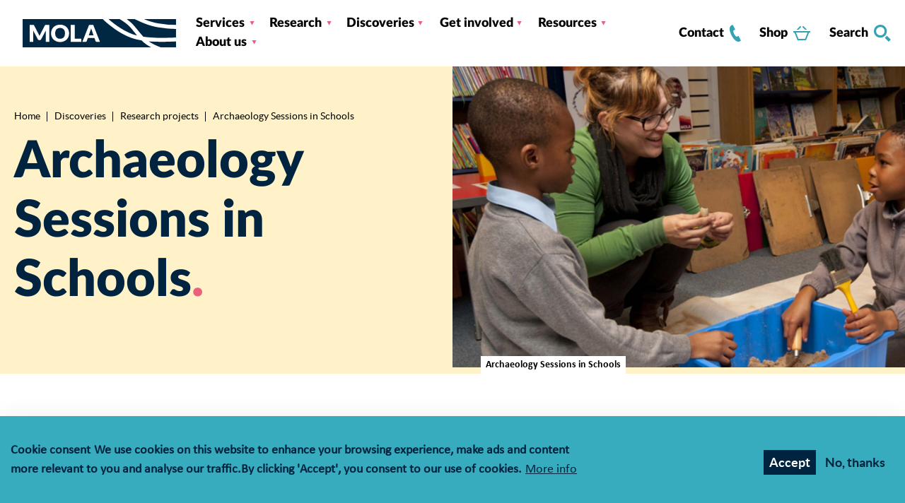

--- FILE ---
content_type: text/html; charset=UTF-8
request_url: https://www.mola.org.uk/discoveries/research-projects/archaeology-sessions-schools
body_size: 22914
content:

<!DOCTYPE html>
<html lang="en" dir="ltr" prefix="content: http://purl.org/rss/1.0/modules/content/  dc: http://purl.org/dc/terms/  foaf: http://xmlns.com/foaf/0.1/  og: http://ogp.me/ns#  rdfs: http://www.w3.org/2000/01/rdf-schema#  schema: http://schema.org/  sioc: http://rdfs.org/sioc/ns#  sioct: http://rdfs.org/sioc/types#  skos: http://www.w3.org/2004/02/skos/core#  xsd: http://www.w3.org/2001/XMLSchema# ">
  <head>
    <meta charset="utf-8" />
<meta name="description" content="MOLA provided hands-on archaeological sessions for 12 primary schools in the boroughs of Lambeth and Southwark." />
<meta name="abstract" content="https://www.mola.org.uk/discoveries/research-projects/archaeology-sessions-schools" />
<link rel="canonical" href="https://www.mola.org.uk/discoveries/research-projects/archaeology-sessions-schools" />
<link rel="shortlink" href="https://www.mola.org.uk/node/26066" />
<link rel="image_src" href="https://www.mola.org.uk/sites/default/files/styles/banner_image/public/images/banner/1_0.jpg?itok=s_L_sO3o" />
<meta name="generator" content="Drupal 8 (https://www.drupal.org)" />
<meta property="og:site_name" content="MOLA" />
<meta property="og:url" content="https://www.mola.org.uk/discoveries/research-projects/archaeology-sessions-schools" />
<meta property="og:title" content="Archaeology Sessions in Schools" />
<meta property="og:description" content="MOLA provided hands-on archaeological sessions for 12 primary schools in the boroughs of Lambeth and Southwark." />
<meta property="og:image" content="https://www.mola.org.uk/sites/default/files/styles/meta_facebook/public/images/banner/1_0.jpg?itok=ipDiGwk5" />
<meta property="og:image:width" content="1200" />
<meta property="og:image:height" content="630" />
<meta property="og:updated_time" content="2023-10-06T14:46:36+01:00" />
<meta name="twitter:card" content="summary" />
<meta name="twitter:site" content="@MOLArchaeology" />
<meta name="twitter:title" content="Archaeology Sessions in Schools | MOLA" />
<meta name="twitter:url" content="https://www.mola.org.uk/discoveries/research-projects/archaeology-sessions-schools" />
<meta name="twitter:image" content="https://www.mola.org.uk/sites/default/files/styles/meta_twitter/public/images/banner/1_0.jpg?itok=laB93drP" />
<meta name="twitter:image:height" content="500" />
<meta name="twitter:image:width" content="1500" />
<meta name="Generator" content="Drupal 10 (https://www.drupal.org)" />
<meta name="MobileOptimized" content="width" />
<meta name="HandheldFriendly" content="true" />
<meta name="viewport" content="width=device-width, initial-scale=1.0" />
<script type="text/javascript" data-toolbar-anti-flicker-loading>(function() {
  const toolbarState = sessionStorage.getItem('Drupal.toolbar.toolbarState')
    ? JSON.parse(sessionStorage.getItem('Drupal.toolbar.toolbarState'))
    : false;
  // These are classes that toolbar typically adds to <body>, but this code
  // executes before the first paint, when <body> is not yet present. The
  // classes are added to <html> so styling immediately reflects the current
  // toolbar state. The classes are removed after the toolbar completes
  // initialization.
  const classesToAdd = ['toolbar-loading', 'toolbar-anti-flicker'];
  if (toolbarState) {
    const {
      orientation,
      hasActiveTab,
      isFixed,
      activeTray,
      activeTabId,
      isOriented,
      userButtonMinWidth
    } = toolbarState;

    classesToAdd.push(
      orientation ? `toolbar-` + orientation + `` : 'toolbar-horizontal',
    );
    if (hasActiveTab !== false) {
      classesToAdd.push('toolbar-tray-open');
    }
    if (isFixed) {
      classesToAdd.push('toolbar-fixed');
    }
    if (isOriented) {
      classesToAdd.push('toolbar-oriented');
    }

    if (activeTray) {
      // These styles are added so the active tab/tray styles are present
      // immediately instead of "flickering" on as the toolbar initializes. In
      // instances where a tray is lazy loaded, these styles facilitate the
      // lazy loaded tray appearing gracefully and without reflow.
      const styleContent = `
      .toolbar-loading #` + activeTabId + ` {
        background-image: linear-gradient(rgba(255, 255, 255, 0.25) 20%, transparent 200%);
      }
      .toolbar-loading #` + activeTabId + `-tray {
        display: block; box-shadow: -1px 0 5px 2px rgb(0 0 0 / 33%);
        border-right: 1px solid #aaa; background-color: #f5f5f5;
        z-index: 0;
      }
      .toolbar-loading.toolbar-vertical.toolbar-tray-open #` + activeTabId + `-tray {
        width: 15rem; height: 100vh;
      }
     .toolbar-loading.toolbar-horizontal :not(#` + activeTray + `) > .toolbar-lining {opacity: 0}`;

      const style = document.createElement('style');
      style.textContent = styleContent;
      style.setAttribute('data-toolbar-anti-flicker-loading', true);
      document.querySelector('head').appendChild(style);

      if (userButtonMinWidth) {
        const userButtonStyle = document.createElement('style');
        userButtonStyle.textContent = `#toolbar-item-user {min-width: ` + userButtonMinWidth +`px;}`
        document.querySelector('head').appendChild(userButtonStyle);
      }
    }
  }
  document.querySelector('html').classList.add(...classesToAdd);
})();</script>
<style>div#sliding-popup, div#sliding-popup .eu-cookie-withdraw-banner, .eu-cookie-withdraw-tab {background: #0779bf} div#sliding-popup.eu-cookie-withdraw-wrapper { background: transparent; } #sliding-popup h1, #sliding-popup h2, #sliding-popup h3, #sliding-popup p, #sliding-popup label, #sliding-popup div, .eu-cookie-compliance-more-button, .eu-cookie-compliance-secondary-button, .eu-cookie-withdraw-tab { color: #002440;} .eu-cookie-withdraw-tab { border-color: #002440;}</style>
<link rel="icon" href="/themes/pippip/favicon.ico" type="image/vnd.microsoft.icon" />
<script src="/sites/default/files/eu_cookie_compliance/eu_cookie_compliance.script.js?t55b1z" defer></script>

    <title>Archaeology Sessions in Schools | MOLA</title>
    <link rel="stylesheet" media="all" href="/modules/contrib/eu_cookie_compliance/css/eu_cookie_compliance.css?t55b1z" />
<link rel="stylesheet" media="all" href="/modules/contrib/better_exposed_filters/css/better_exposed_filters.css?t55b1z" />
<link rel="stylesheet" media="all" href="/themes/contrib/stable/css/core/assets/vendor/normalize-css/normalize.css?t55b1z" />
<link rel="stylesheet" media="all" href="/themes/contrib/stable/css/core/normalize-fixes.css?t55b1z" />
<link rel="stylesheet" media="all" href="/themes/contrib/classy/css/components/messages.css?t55b1z" />
<link rel="stylesheet" media="all" href="/themes/contrib/classy/css/components/progress.css?t55b1z" />
<link rel="stylesheet" media="all" href="/themes/pippip/dist/css/global.css?v=1&amp;t55b1z" />
<link rel="stylesheet" media="print" href="/themes/pippip/dist/css/print.css?t55b1z" />

    
  </head>

  
  <body class="discoveries ct__research-project">
         <aside>
    <a href="#main-content" class="skip-main">
      Skip to main content
    </a>
     </aside>

    
      <div class="dialog-off-canvas-main-canvas" data-off-canvas-main-canvas>
    <header id="js-header" class="o-header" role="banner">
	<div class="grid">
		<div class="col-sm-12">
			<div class="o-header__inner">

				<button class="a-nav-toggle__wrapper" title="Toggle Nav" aria-label="Toggle nav">
				<div class="a-nav-toggle">
					<span class="a-nav-toggle__line a-nav-toggle__line-1"></span>
					<span class="a-nav-toggle__line a-nav-toggle__line-2"></span>
					<span class="a-nav-toggle__line a-nav-toggle__line-3"></span>
					</div>
				</button>

				<a href="/" title="MOLA" rel="home" class="o-header__logo">
					<?xml version="1.0" encoding="UTF-8"?>
<svg width="216.7496px" height="40.857023px" viewBox="0 0 216.7496 40.857023" version="1.1" xmlns="http://www.w3.org/2000/svg" xmlns:xlink="http://www.w3.org/1999/xlink">
    
    <defs>
        <polygon id="path-1" points="0 0 40.5338601 0 40.5338601 23.8858928 0 23.8858928"></polygon>
        <polygon id="path-3" points="0 0 38.9363274 0 38.9363274 8.82862559 0 8.82862559"></polygon>
        <polygon id="path-5" points="0 0 45.3821345 0 45.3821345 8.73463135 0 8.73463135"></polygon>
        <polygon id="path-7" points="0 0 69.7764087 0 69.7764087 27.3123197 0 27.3123197"></polygon>
    </defs>
    <g id="Assets" stroke="none" stroke-width="1" fill="none" fill-rule="evenodd">
        <g id="assets" transform="translate(-145, -110)">
            <g id="horizontal-logo" transform="translate(145, 110)">
                <path d="M97.3880926,15.2893905 C97.1914249,14.7095439 96.9975272,14.0826079 96.8054761,13.4058125 C96.6263515,14.0936878 96.4398403,14.7289337 96.2496359,15.3133969 C96.0575848,15.8987834 95.8784602,16.4047641 95.7094922,16.8322625 L93.4482753,23.5318909 L100.164524,23.5318909 L97.9033066,16.7980995 C97.7574216,16.3706012 97.5847603,15.8673904 97.3880926,15.2893905" id="Fill-1" fill="#002842"></path>
                <path d="M58.0053388,14.874634 C57.4144123,14.1996852 56.6914508,13.6826246 55.8364541,13.3225288 C54.9814574,12.9633563 54.0082754,12.7823851 52.9178315,12.7823851 C51.814461,12.7823851 50.8338925,12.9633563 49.9724325,13.3225288 C49.1128192,13.6826246 48.3870877,14.1996852 47.7961613,14.874634 C47.2061582,15.5505061 46.7528068,16.3750331 46.4379538,17.3472918 C46.1231008,18.3195504 45.9652127,19.414611 45.9652127,20.6278568 C45.9652127,21.8558758 46.1231008,22.9546297 46.4379538,23.9268883 C46.7528068,24.9028402 47.2061582,25.7255206 47.7961613,26.3995461 C48.3870877,27.0744949 49.1128192,27.5906322 49.9724325,27.9461114 C50.8338925,28.2988206 51.814461,28.4751752 52.9178315,28.4751752 C54.0082754,28.4751752 54.9814574,28.2988206 55.8364541,27.9461114 C56.6914508,27.5906322 57.4144123,27.0744949 58.0053388,26.3995461 C58.5962652,25.7255206 59.0477699,24.9028402 59.3635462,23.9268883 C59.6783992,22.9546297 59.8353641,21.8558758 59.8353641,20.6278568 C59.8353641,19.414611 59.6783992,18.3195504 59.3635462,17.3472918 C59.0477699,16.3750331 58.5962652,15.5505061 58.0053388,14.874634" id="Fill-3" fill="#002842"></path>
                <path d="M104.821116,32.9312222 C104.326215,32.9312222 103.918107,32.8158069 103.597714,32.5849762 C103.277321,32.3550689 103.055723,32.0596057 102.931075,31.6976632 L101.480535,27.4134466 L92.1318943,27.4134466 L90.6813546,31.6976632 C90.5677859,32.0134396 90.3489585,32.2968996 90.0230256,32.5517366 C89.6961694,32.8038037 89.2972941,32.9312222 88.8254762,32.9312222 L84.3695216,32.9312222 L93.8862072,8.34498923 L99.725299,8.34498923 L109.241985,32.9312222 L104.821116,32.9312222 Z M82.8183397,32.9312222 L68.002706,32.9312222 L68.002706,8.34498923 L73.7060694,8.34498923 L73.7060694,28.3746254 L82.8183397,28.3746254 L82.8183397,32.9312222 Z M64.7544573,25.5917312 C64.1413711,27.1207534 63.2771412,28.4512611 62.1645375,29.5823313 C61.0510105,30.7124781 59.7094229,31.5970211 58.1397745,32.2396536 C56.5710495,32.8804394 54.8296632,33.2008324 52.9174622,33.2008324 C51.0043378,33.2008324 49.2620282,32.8804394 47.6868399,32.2396536 C46.1116516,31.5970211 44.764524,30.7124781 43.6445338,29.5823313 C42.5254668,28.4512611 41.6603136,27.1207534 41.0463041,25.5917312 C40.4341412,24.0608624 40.1266748,22.408115 40.1266748,20.6279492 C40.1266748,18.8514766 40.4341412,17.1978059 41.0463041,15.6678604 C41.6603136,14.1369916 42.5254668,12.8101771 43.6445338,11.6864936 C44.764524,10.56004 46.1116516,9.67642036 47.6868399,9.03748115 C49.2620282,8.39484865 51.0043378,8.07445573 52.9174622,8.07445573 C54.8296632,8.07445573 56.5710495,8.39854194 58.1397745,9.04486773 C59.7094229,9.69211684 61.0510105,10.5775832 62.1645375,11.7031134 C63.2771412,12.8286436 64.1413711,14.1554581 64.7544573,15.6854035 C65.3684668,17.215349 65.6740866,18.8625564 65.6740866,20.6279492 C65.6740866,22.408115 65.3684668,24.0608624 64.7544573,25.5917312 L64.7544573,25.5917312 Z M37.6300106,32.9312222 L32.6006727,32.9312222 L32.6006727,18.789614 C32.6006727,18.1045086 32.6348356,17.3621573 32.7022382,16.56256 L26.1891209,29.2019224 C25.9859899,29.5952578 25.7136098,29.8944143 25.3710571,30.0956986 C25.0275811,30.2988296 24.6370157,30.3994717 24.1975141,30.3994717 L23.4209999,30.3994717 C22.9824217,30.3994717 22.5909329,30.2988296 22.2483802,30.0956986 C21.9049042,29.8944143 21.6334474,29.5952578 21.4303165,29.2019224 L14.8830362,16.5450168 C14.928279,16.9392756 14.962442,17.3307643 14.9846017,17.7176365 C15.0076848,18.1063553 15.0187646,18.4627578 15.0187646,18.789614 L15.0187646,32.9312222 L9.9894267,32.9312222 L9.9894267,8.36160904 L14.3428925,8.36160904 L14.9929116,8.36160904 C15.1784994,8.36160904 15.3446975,8.38930872 15.4905825,8.44563139 C15.6364674,8.50287739 15.7685026,8.59059303 15.8876112,8.707855 C16.0048731,8.82696361 16.1202885,8.99131502 16.2338571,9.20644918 L22.5604633,21.6888468 C22.785754,22.1181918 23.0018114,22.5623099 23.2104823,23.0248945 C23.4182299,23.4856325 23.6176676,23.9583736 23.8087954,24.4421946 C24.0008464,23.9472937 24.2030541,23.4662427 24.4163416,22.9981182 C24.6305524,22.5309169 24.8503032,22.0766422 25.0755939,21.6389874 L31.3855802,9.20644918 C31.4982256,8.99131502 31.6136409,8.82696361 31.7318262,8.707855 C31.8509348,8.59059303 31.9820466,8.50287739 32.1288549,8.44563139 C32.2747398,8.38930872 32.4409379,8.36160904 32.6265257,8.36160904 L33.2756215,8.36160904 L37.6300106,8.36160904 L37.6300106,32.9312222 Z M174.75449,36.654982 C172.342771,34.9496053 170.075091,32.9330688 167.926519,30.7614142 C165.654223,30.3856219 163.402239,29.9498137 161.195498,29.4466029 C139.301674,24.4440413 118.807606,5.59071806 113.107936,0 L0,0 L0,40.857023 L181.633243,40.857023 C179.296313,39.6068442 176.943687,38.2043173 174.75449,36.654982 L174.75449,36.654982 Z" id="Fill-5" fill="#002842"></path>
                <g id="Group-9" transform="translate(121.264, 0)">
                    <mask id="mask-2" fill="white">
                        <use xlink:href="#path-1"></use>
                    </mask>
                    <g id="Clip-8"></g>
                    <path d="M29.9775133,10.8873579 C26.1928142,6.81181214 19.7083199,2.45465301 15.8008189,-0.000461661277 L0,-0.000461661277 C8.20556753,7.30855967 24.1744311,19.9211457 40.5338601,23.8858928 C38.9919114,22.0097014 37.5118254,20.1270467 36.0889853,18.3127179 C33.892401,15.5141272 31.8176952,12.8697314 29.9775133,10.8873579" id="Fill-7" fill="#002842" mask="url(#mask-2)"></path>
                </g>
                <g id="Group-12" transform="translate(177.8133, 32.0284)">
                    <mask id="mask-4" fill="white">
                        <use xlink:href="#path-3"></use>
                    </mask>
                    <g id="Clip-11"></g>
                    <path d="M19.0758439,0.855920007 C13.2062825,0.855920007 6.65530896,0.634322594 0,0 C0.0470894502,0.0332396119 0.0932555779,0.070172514 0.140345028,0.104335448 C5.77353592,4.08754894 12.7917106,7.11512359 17.2735183,8.82881025 L38.9365121,8.82881025 L38.9365121,0.0452428051 C35.1324231,0.365635731 27.8751079,0.855920007 19.0758439,0.855920007" id="Fill-10" fill="#002842" mask="url(#mask-4)"></path>
                </g>
                <g id="Group-15" transform="translate(171.3675, 0.0002)">
                    <mask id="mask-6" fill="white">
                        <use xlink:href="#path-5"></use>
                    </mask>
                    <g id="Clip-14"></g>
                    <path d="M21.3324443,6.49465084 C32.2442702,8.16217137 40.8847226,8.61552274 45.3822268,8.73463135 L45.3822268,0 L0,0 C6.33860933,2.66009228 14.0991354,5.38943374 21.3324443,6.49465084" id="Fill-13" fill="#002842" mask="url(#mask-6)"></path>
                </g>
                <g id="Group-18" transform="translate(146.9731, 0)">
                    <mask id="mask-8" fill="white">
                        <use xlink:href="#path-7"></use>
                    </mask>
                    <g id="Clip-17"></g>
                    <path d="M44.8900959,11.9716156 C31.6210275,9.94492255 17.2282755,3.08371266 11.2488387,-0.000184664511 L0,-0.000184664511 C2.98694846,2.17793324 6.04776272,4.66167091 8.32744611,7.1177089 C10.3255161,9.26905045 12.4694711,12.0011619 14.7389979,14.8939314 C17.4868058,18.3979405 20.4497479,22.1697132 23.6407506,25.5656935 C42.6196457,28.3975238 63.1100198,27.067016 69.7764087,26.5065592 L69.7764087,14.2826919 C65.1551793,14.1700466 56.2894361,13.7130019 44.8900959,11.9716156" id="Fill-16" fill="#002842" mask="url(#mask-8)"></path>
                </g>
            </g>
        </g>
    </g>
</svg>
					<span class="screen-readers">MOLA Logo</span>
				</a>

				<nav class="m-main-nav" role="navigation">
					
									<ul class="level level-1">
																				<li class="menu-item--expanded">
							<a href="/services" data-drupal-link-system-path="node/29">Services</a>
																									<div class="level level-2">
					<div class="menu--overlay"></div>
					<ul>
																						<li class="menu-item--expanded">
							<a href="/services/guidance-and-pre-planning" data-drupal-link-system-path="node/52">Guidance and pre-planning</a>
																									<div class="level level-3">
					<div class="menu--overlay"></div>
					<ul>
																						<li>
							<a href="/services/guidance-and-pre-planning/risk-appraisal" data-drupal-link-system-path="node/33656">Risk appraisal</a>
													</li>
																	<li>
							<a href="/services/guidance-and-pre-planning/heritage-statements" data-drupal-link-system-path="node/60">Heritage statements</a>
													</li>
																	<li>
							<a href="/services/guidance-and-pre-planning/heritage-consents" data-drupal-link-system-path="node/63">Heritage consents</a>
													</li>
																	<li>
							<a href="/services/guidance-and-pre-planning/heritage-management" data-drupal-link-system-path="node/64">Heritage management</a>
													</li>
																	<li>
							<a href="/services/guidance-and-pre-planning/marine-coastal-and-intertidal" data-drupal-link-system-path="node/89">Marine, coastal and intertidal</a>
													</li>
														</div>

			
													</li>
																	<li class="menu-item--expanded">
							<a href="/services/assessments-and-survey" data-drupal-link-system-path="node/33657">Assessments and survey</a>
																									<div class="level level-3">
					<div class="menu--overlay"></div>
					<ul>
																						<li>
							<a href="/services/assessments-and-survey/desk-based-assessment" data-drupal-link-system-path="node/62">Desk based assessment</a>
													</li>
																	<li>
							<a href="/services/assessments-and-survey/environmental-impact-assessment" data-drupal-link-system-path="node/61">Environmental impact assessment</a>
													</li>
																	<li>
							<a href="/services/assessments-and-survey/evaluations" data-drupal-link-system-path="node/33659">Evaluations</a>
													</li>
																	<li>
							<a href="/services/assessments-and-survey/geomatics" data-drupal-link-system-path="node/33660">Geomatics</a>
													</li>
																	<li>
							<a href="/services/assessments-and-survey/geophysical-and-aerial-survey" data-drupal-link-system-path="node/33661">Geophysical and aerial survey</a>
													</li>
																	<li>
							<a href="/services/assessments-and-survey/geoarchaeology" data-drupal-link-system-path="node/33658">Geoarchaeology</a>
													</li>
														</div>

			
													</li>
																	<li class="menu-item--expanded">
							<a href="/services/excavation-and-recording" data-drupal-link-system-path="node/53">Excavation and recording</a>
																									<div class="level level-3">
					<div class="menu--overlay"></div>
					<ul>
																						<li>
							<a href="/services/excavation-and-recording/excavation" data-drupal-link-system-path="node/33662">Excavation</a>
													</li>
																	<li>
							<a href="/services/excavation-and-recording/historic-buildings" data-drupal-link-system-path="node/33663">Historic building recording</a>
													</li>
																	<li>
							<a href="/services/excavation-and-recording/watching-brief" data-drupal-link-system-path="node/33664">Watching brief</a>
													</li>
														</div>

			
													</li>
																	<li class="menu-item--expanded">
							<a href="/services/analysis-and-archiving" data-drupal-link-system-path="node/33665">Analysis and archiving</a>
																									<div class="level level-3">
					<div class="menu--overlay"></div>
					<ul>
																						<li>
							<a href="/services/analysis-and-archiving/environmental-archaeology" data-drupal-link-system-path="node/33666">Environmental archaeology</a>
													</li>
																	<li>
							<a href="/services/analysis-and-archiving/finds-analysis" data-drupal-link-system-path="node/33667">Finds analysis</a>
													</li>
																	<li>
							<a href="/services/analysis-and-archiving/osteoarchaeology" data-drupal-link-system-path="node/33668">Osteoarchaeology</a>
													</li>
																	<li>
							<a href="/services/analysis-and-archiving/conservation" data-drupal-link-system-path="node/33669">Conservation</a>
													</li>
																	<li>
							<a href="/services/analysis-and-archiving/archives" data-drupal-link-system-path="node/33670">Archives</a>
													</li>
																	<li>
							<a href="/services/analysis-and-archiving/photography-and-graphics" data-drupal-link-system-path="node/33671">Photography and graphics</a>
													</li>
														</div>

			
													</li>
																	<li class="menu-item--expanded">
							<a href="/services/public-impact-and-social-value" data-drupal-link-system-path="node/33676">Public impact and social value</a>
																									<div class="level level-3">
					<div class="menu--overlay"></div>
					<ul>
																						<li>
							<a href="/services/public-impact-and-social-value/social-value" data-drupal-link-system-path="node/33684">Social value</a>
													</li>
																	<li>
							<a href="/services/public-impact-and-social-value/displays-and-exhibitions" data-drupal-link-system-path="node/33680">Displays and exhibitions</a>
													</li>
																	<li>
							<a href="/services/public-impact-and-social-value/school-activities" data-drupal-link-system-path="node/33683">School activities</a>
													</li>
																	<li>
							<a href="/services/public-impact-and-social-value/digital-audio-and-immersive-media" data-drupal-link-system-path="node/33679">Digital, audio and immersive media</a>
													</li>
																	<li>
							<a href="/services/public-impact-and-social-value/community-digs" data-drupal-link-system-path="node/33678">Community digs</a>
													</li>
																	<li>
							<a href="/services/public-impact-and-social-value/public-talks-and-tours" data-drupal-link-system-path="node/33682">Public talks and tours</a>
													</li>
																	<li>
							<a href="/services/public-impact-and-social-value/press-and-pr-management" data-drupal-link-system-path="node/33681">Press and PR management</a>
													</li>
																	<li>
							<a href="/services/public-impact-and-social-value/audience-mapping" data-drupal-link-system-path="node/33677">Audience mapping</a>
													</li>
														</div>

			
													</li>
																	<li>
							<a href="/discoveries/commercial-projects" data-drupal-link-system-path="node/13">Commercial projects</a>
													</li>
																	<li>
							<a href="/services/why-choose-us" data-drupal-link-system-path="node/33741">Why choose us</a>
													</li>
														</div>

			
													</li>
																	<li class="menu-item--expanded">
							<a href="/research" data-drupal-link-system-path="node/31">Research</a>
																									<div class="level level-2">
					<div class="menu--overlay"></div>
					<ul>
																						<li>
							<a href="/discoveries/research-projects" data-drupal-link-system-path="node/95">Research projects</a>
													</li>
																	<li>
							<a href="/research/research-partnerships" data-drupal-link-system-path="node/33719">Research partnerships</a>
													</li>
																	<li>
							<a href="/research/publications" data-drupal-link-system-path="node/33855">Publications</a>
													</li>
														</div>

			
													</li>
																	<li class="menu-item--expanded">
							<a href="/discoveries" data-drupal-link-system-path="node/54">Discoveries</a>
																									<div class="level level-2">
					<div class="menu--overlay"></div>
					<ul>
																						<li class="menu-item--expanded">
							<a href="/discoveries/commercial-projects" data-drupal-link-system-path="node/13">Commercial projects</a>
																									<div class="level level-3">
					<div class="menu--overlay"></div>
					<ul>
																						<li class="menu-item--collapsed">
							<a href="/a428-black-cat-caxton-gibbet" data-drupal-link-system-path="node/33761">A428 Black Cat to Caxton Gibbet</a>
													</li>
																	<li>
							<a href="/46-48-park-st" data-drupal-link-system-path="node/33831">46-48 Park St, Southwark</a>
													</li>
																	<li class="menu-item--collapsed">
							<a href="/south-marston" data-drupal-link-system-path="node/33898">South Marston</a>
													</li>
																	<li class="menu-item--collapsed">
							<a href="/kings-place" data-drupal-link-system-path="node/33905">King&#039;s Place</a>
													</li>
														</div>

			
													</li>
																	<li>
							<a href="/discoveries/research-projects" data-drupal-link-system-path="node/95">Research projects</a>
													</li>
																	<li>
							<a href="/discoveries/news" data-drupal-link-system-path="node/18">Blogs</a>
													</li>
														</div>

			
													</li>
																	<li class="menu-item--expanded">
							<a href="/get-involved" data-drupal-link-system-path="node/7">Get involved</a>
																									<div class="level level-2">
					<div class="menu--overlay"></div>
					<ul>
																						<li class="menu-item--expanded">
							<a href="/tdp" data-drupal-link-system-path="node/33672">Thames Discovery Programme</a>
																									<div class="level level-3">
					<div class="menu--overlay"></div>
					<ul>
																						<li>
							<a href="/get-involved/thames-discovery-programme/about-tdp" data-drupal-link-system-path="node/33674">About TDP</a>
													</li>
																	<li class="menu-item--collapsed">
							<a href="/get-involved/thames-discovery-programme/research-tdp" data-drupal-link-system-path="node/33725">Research at TDP</a>
													</li>
																	<li>
							<a href="/get-involved/thames-discovery-programme/learning-tdp" data-drupal-link-system-path="node/33726">Learning with TDP</a>
													</li>
																	<li class="menu-item--collapsed">
							<a href="/get-involved/thames-discovery-programme/visiting-foreshore" data-drupal-link-system-path="node/33779">Visiting the foreshore</a>
													</li>
														</div>

			
													</li>
																	<li>
							<a href="/events" data-drupal-link-system-path="node/49">Events</a>
													</li>
																	<li class="menu-item--expanded">
							<a href="/get-involved/iaa-grants" data-drupal-link-system-path="node/33697">IAA grants</a>
																									<div class="level level-3">
					<div class="menu--overlay"></div>
					<ul>
																						<li class="menu-item--collapsed">
							<a href="/get-involved/iaa-grants/partnerships-grants" data-drupal-link-system-path="node/33702">Partnerships grants</a>
													</li>
																	<li class="menu-item--collapsed">
							<a href="/get-involved/iaa-grants/networking-grants" data-drupal-link-system-path="node/33698">Networking grants</a>
													</li>
																	<li class="menu-item--collapsed">
							<a href="/get-involved/iaa-grants/creative-residencies" data-drupal-link-system-path="node/33701">Creative residencies</a>
													</li>
																	<li>
							<a href="/get-involved/iaa-grants/policy-shaping-grants" data-drupal-link-system-path="node/33703">Policy shaping grants</a>
													</li>
																	<li>
							<a href="/get-involved/iaa-grants/secondments" data-drupal-link-system-path="node/33704">Secondments</a>
													</li>
																	<li>
							<a href="/get-involved/iaa-grants/business-development-grants" data-drupal-link-system-path="node/33700">Business development grants</a>
													</li>
														</div>

			
													</li>
																	<li>
							<a href="/get-involved/training" data-drupal-link-system-path="node/33758">Training</a>
													</li>
														</div>

			
													</li>
																	<li class="menu-item--expanded">
							<a href="/resources" data-drupal-link-system-path="node/33655">Resources</a>
																									<div class="level level-2">
					<div class="menu--overlay"></div>
					<ul>
																						<li>
							<a href="/resources/resources-archaeologists" data-drupal-link-system-path="node/33685">Resources for archaeologists</a>
													</li>
																	<li>
							<a href="/resources/resources-researchers" data-drupal-link-system-path="node/33687">Resources for researchers</a>
													</li>
																	<li>
							<a href="/resources/resources-kids" data-drupal-link-system-path="node/33686">Resources for kids</a>
													</li>
														</div>

			
													</li>
																	<li class="menu-item--expanded">
							<a href="/about-us" data-drupal-link-system-path="node/46">About us</a>
																									<div class="level level-2">
					<div class="menu--overlay"></div>
					<ul>
																						<li class="menu-item--expanded">
							<a href="https://www.mola.org.uk/news/by-tag/news-0">News</a>
																									<div class="level level-3">
					<div class="menu--overlay"></div>
					<ul>
																						<li>
							<a href="/discoveries/news/all-aboard-coasts-minds-mapping-platform" data-drupal-link-system-path="node/34009">All aboard Coasts in Mind&#039;s Mapping Platform</a>
													</li>
														</div>

			
													</li>
																	<li>
							<a href="/about-us/our-people" data-drupal-link-system-path="node/51">Our People</a>
													</li>
																	<li class="menu-item--expanded">
							<a href="/about-us/our-story" data-drupal-link-system-path="node/33742">Our story</a>
																									<div class="level level-3">
					<div class="menu--overlay"></div>
					<ul>
																						<li>
							<a href="/about-us/our-story/history" data-drupal-link-system-path="node/33708">History</a>
													</li>
																	<li>
							<a href="/about-us/our-story/impact" data-drupal-link-system-path="node/33783">Impact</a>
													</li>
																	<li>
							<a href="/about-us/our-story/sustainability" data-drupal-link-system-path="node/33709">Sustainability</a>
													</li>
																	<li>
							<a href="/about-us/our-story/equality-diversity-and-inclusion" data-drupal-link-system-path="node/33699">Equality, diversity and inclusion</a>
													</li>
																	<li>
							<a href="/about-us/our-story/awards-accreditations-and-certifications" data-drupal-link-system-path="node/33707">Awards and accreditations</a>
													</li>
														</div>

			
													</li>
																	<li class="menu-item--expanded">
							<a href="/about-us/our-offices" data-drupal-link-system-path="node/33740">Our offices</a>
																									<div class="level level-3">
					<div class="menu--overlay"></div>
					<ul>
																						<li>
							<a href="/about-us/our-offices/london" data-drupal-link-system-path="node/33712">London</a>
													</li>
																	<li>
							<a href="/about-us/our-offices/northampton" data-drupal-link-system-path="node/33713">Northampton</a>
													</li>
																	<li>
							<a href="/about-us/our-offices/stansted" data-drupal-link-system-path="node/33715">Stansted</a>
													</li>
																	<li>
							<a href="/about-us/our-offices/basingstoke" data-drupal-link-system-path="node/33717">Basingstoke</a>
													</li>
														</div>

			
													</li>
																	<li class="menu-item--expanded">
							<a href="/about-us/contact-us" data-drupal-link-system-path="node/33743">Contact us</a>
																									<div class="level level-3">
					<div class="menu--overlay"></div>
					<ul>
																						<li>
							<a href="/about-us/contact-us/press-filming-and-image-licensing" data-drupal-link-system-path="node/33711">Press, filming and image licensing</a>
													</li>
														</div>

			
													</li>
																	<li>
							<a href="/about-us/careers" data-drupal-link-system-path="node/68">Careers</a>
													</li>
														</div>

			
													</li>
															</ul>
				


				</nav>

				<div class="m-header-links">
					<a href="/about-us/contact-us" title="Get in touch with us" class="m-header-links__link">
						Contact
						<svg width="16" height="24" viewBox="0 0 16 24" xmlns="http://www.w3.org/2000/svg"><path d="M16 22.621l-3.521-6.795a618.8 618.8 0 01-2.064 1.011c-2.24 1.086-6.8-7.82-4.61-8.994L7.89 6.817 4.396 0 2.29 1.039c-7.202 3.755 4.233 25.982 11.6 22.615.12-.055 2.102-1.029 2.11-1.033z" fill="#6BDDE2"/></svg>
					</a>
					<a href="https://shop-mola.myshopify.com/password" title="See our shop" class="m-header-links__link" rel="nofollow noreferrer">
						Shop
						<svg width="24" height="20" viewBox="0 0 24 20" xmlns="http://www.w3.org/2000/svg"><path d="M4.558 5L9.259.298a1.02 1.02 0 011.442 1.442L7.441 5H4.558zm12.001 0h2.883L14.741.298a1.02 1.02 0 00-1.442 1.442L16.559 5zm3.703 4l-.016.041L16.648 18H7.352L3.755 9.039 3.739 9h16.523zM24 7H0v2h.643c.534 0 1.021.304 1.256.784L6 20h12l4.102-10.214A1.396 1.396 0 0123.358 9H24V7z"/></svg>
					</a>
					<button class="a-search-btn m-header-links__link">
						Search
						<svg width="24" height="24" viewBox="0 0 24 24" xmlns="http://www.w3.org/2000/svg"><path d="M9.145 18.29C4.103 18.29 0 14.188 0 9.145 0 4.102 4.103 0 9.145 0s9.145 4.103 9.145 9.145-4.102 9.145-9.145 9.145zm0-15.167a6.029 6.029 0 00-6.022 6.022 6.03 6.03 0 006.022 6.022 6.03 6.03 0 006.023-6.022 6.03 6.03 0 00-6.023-6.022zm9.263 12.443a11.367 11.367 0 01-3.046 2.981L20.814 24l3.014-3.013-5.42-5.421z" fill="#E8607C"/></svg>
					</button>
				</div>

			</div>
		</div>
	</div>
</header>



<div class="visually-hidden">
	<a id="main-content" tabindex="-1"></a>
</div>
<div class="m-search-bar">
	<div class="views-exposed-form bef-exposed-form m-block m-block--views m-block--views-exposed-filter-blocksearch-searchform m-block__ m-" data-drupal-selector="views-exposed-form-search-searchform" id="block-pippip-exposedformsearchsearchform">
				<form action="/search" method="get" id="views-exposed-form-search-searchform" accept-charset="UTF-8">
  
<div class="o-filters o-filters--search">


  <div class="grid o-filters--homesearch">
    <div class="col-sm-12">
      <div class="o-filters__inner__home">
        <button class="a-btn close-button" tabindex ="0">Close</button>
        <p class="o-filters__inner__search">Search</p>
        <h3>Show me</h3>
        <div class="search-form">
          <div class="js-form-item form-item js-form-type-textfield form-type-textfield js-form-item-for form-item-for">
      
        <input placeholder="Search term here" aria-label="Search form input" data-drupal-selector="edit-for" type="text" id="edit-for" name="for" value="" size="30" maxlength="128" class="form-text" />

        </div>
<div data-drupal-selector="edit-actions" class="form-actions js-form-wrapper form-wrapper" id="edit-actions"><button data-twig-suggestion="search_results_submit" class="a-btn button js-form-submit form-submit" value="Search" data-drupal-selector="edit-submit-search" type="submit" id="edit-submit-search">
  Search
</button>
</div>

        
        </div>
      </div>
    </div>
  </div>
</div>
</form>

	</div>

	
<div class="grid">
      <div class="col-sm-12">
    <h3 class="m-search-bar__search-modal__searchsuggestions__title">Suggestions</h3>
    <div id="block-pippip-quicklinksforsearch" class="m-block m-block__search-modal__searchsuggestions m-search-bar__search-modal__searchsuggestions">
                    
            </div>
      </div>
        </div>


</div>

<main role="main" class="wrapper wapper--main">
			  <div data-drupal-messages-fallback class="hidden"></div><div id="block-mainpagecontent" class="m-block m-block--system m-block--system-main-block m-block__ m-">
				
	

<article  about="/discoveries/research-projects/archaeology-sessions-schools" class="o-node o-research-project o-teaser o-full">

	
		
			
	<div class="m-banner a-container--wide" role="banner">

		<div class="m-banner__copy">
			<div class="grid">
				<div class="col-sm-6">

					  <nav class="a-breadcrumb" role="navigation" aria-labelledby="system-breadcrumb">
    <h2 id="system-breadcrumb" class="visually-hidden">Breadcrumb</h2>
    <ol>
          <li>
                  <a href="/">Home</a>
              </li>
          <li>
                  <a href="/discoveries">Discoveries</a>
              </li>
          <li>
                  <a href="/discoveries/research-projects">Research projects</a>
              </li>
          <li class="truncate"> Archaeology Sessions in Schools</li>
    </ol>
  </nav>


					
						<h1 class="featured  a-title a-title--single">
							Archaeology Sessions in Schools

													</h1>

					
					
					
					
															
					
					

					
											
					

					
				</div>
							</div>


		</div>
		
			<figure class="m-banner__image">
				

<picture>
		<source media="(max-width: 1000px)" data-srcset="/sites/default/files/styles/main_image_md/public/images/banner/1_0.jpg?itok=9QJVUb0j" type="image/jpeg">
		<source data-srcset="/sites/default/files/styles/main_image/public/images/banner/1_0.jpg?itok=7exvPFUe" type="image/jpeg">
	<img data-src="" alt="Children learning about archaeology" class="lazy" />
</picture>
					<figcaption class="a-image-credit">
		Archaeology Sessions in Schools
	</figcaption>
			</figure>
			</div>


<div class="grid justify-center">
	<div class="col-12">

		<div class="grid justify-space-between">
						<div class="col-sm-4 o-sidebar__wrapper order-1 order-sm-1">
											<div class="o-sidebar m-entity">
							<div class="views-element-container"><section  class="view__latest_research_projects m-entity grid justify-center">
  <div class="col-sm-12">
    
    
    
    

    
        

          <div class="a-grid m-views-listing">
        <div class="o-view__listing">
    <h3>Latest Projects</h3>
    <div class="o-sidebar__research-project">
        
        	<div class="o-sidebar__research-project__content ">

		<a href="/discoveries/research-projects/transforming-data-re-use-archaeology-tetrarchs"  title="Open Transforming data re-use in archaeology (TETRARCHs)">
			<p class="o-sidebar__label"><span class="field field--name-title field--type-string field--label-hidden">Transforming data re-use in archaeology (TETRARCHs)</span>


			</p>
		</a>
		<p class="truncate" ></p>

	</div>

        
        	<div class="o-sidebar__research-project__content ">

		<a href="/discoveries/research-projects/archaeology-audience-network"  title="Open The Archaeology Audience Network ">
			<p class="o-sidebar__label"><span class="field field--name-title field--type-string field--label-hidden">The Archaeology Audience Network </span>


			</p>
		</a>
		<p class="truncate" ></p>

	</div>

        
        	<div class="o-sidebar__research-project__content ">

		<a href="/discoveries/research-projects/archaeology-and-public-benefit-ukri-future-leaders-fellowship"  title="Open Archaeology and Public Benefit UKRI Future Leaders Fellowship">
			<p class="o-sidebar__label"><span class="field field--name-title field--type-string field--label-hidden">Archaeology and Public Benefit UKRI Future Leaders Fellowship</span>


			</p>
		</a>
		<p class="truncate" ></p>

	</div>

        </div>
         <a href="/research-projects" title="See all news" class="a-btn a-btn--nomarg">See all projects</a>
</div>
      </div>
        
    

    
    

        
  </div>
</section>
</div>

						</div>
									</div>
						<div class="col-sm-7  m-entity__project-tags order-0 order-sm-0">

				
					<div class="m-entity m-entity__body">
						<p>Thanks to generous funding from <a href="http://ow.ly/JuLt2" target="_blank">COLAT</a>, MOLA provided hands-on archaeological sessions for 12 primary schools in the boroughs of Lambeth and Southwark. The sessions were designed to develop skills outlined in the National Curriculum, for Key Stage 1-2 pupils, aged 5-11.</p>
<p>Sessions were available for groups of up to 30 children and lasted 45 minutes each, allowing for a maximum of six sessions per school. </p>
<p>Led by our <a data-entity-substitution="canonical" data-entity-type="node" data-entity-uuid="c2ec0f60-e1a7-4da9-bb3a-d892b9fb9580" href="/services/public-impact-and-social-value/school-activities">Community Archaeologists</a>, children were able to get their hands dirty, uncovering real archaeological objects from dig boxes, using child-friendly sand. The students then drew and recorded the objects using archaeological tools.</p>

					</div>
				
				
									
<section class="m-entity m-entity__gallery" aria-label="gallery content block">

  
    <h3>School children learning about archaeology</h3>

  
<div class="a-grid a-grid--4 gallery">
  
        
    <a href="/sites/default/files/styles/gallery/public/galleries/148413007.jpg?itok=IvqLHeUx" title="" aria-label="Expand image in a gallery">
      <picture>
                <source data-srcset="/sites/default/files/styles/main_image_sm/public/galleries/148413007.jpg?itok=5qY5ffh2" type="image/jpeg">
        <img data-src="/sites/default/files/styles/main_image_sm/public/galleries/148413007.jpg?itok=5qY5ffh2" class="lazy" alt="School children look at a piece of mosaic" />
      </picture>
    </a>
  
        
    <a href="/sites/default/files/styles/gallery/public/galleries/148413043.jpg?itok=T1kYsFgJ" title="" aria-label="Expand image in a gallery">
      <picture>
                <source data-srcset="/sites/default/files/styles/main_image_sm/public/galleries/148413043.jpg?itok=VGt21_1u" type="image/jpeg">
        <img data-src="/sites/default/files/styles/main_image_sm/public/galleries/148413043.jpg?itok=VGt21_1u" class="lazy" alt="school children examine pieces of pottery" />
      </picture>
    </a>
  
        
    <a href="/sites/default/files/styles/gallery/public/galleries/148413042.jpg?itok=SFBTMyA-" title="" aria-label="Expand image in a gallery">
      <picture>
                <source data-srcset="/sites/default/files/styles/main_image_sm/public/galleries/148413042.jpg?itok=2wEF_KY0" type="image/jpeg">
        <img data-src="/sites/default/files/styles/main_image_sm/public/galleries/148413042.jpg?itok=2wEF_KY0" class="lazy" alt="school children try their hands at excavating" />
      </picture>
    </a>
  </div>



</section>

<section class="m-entity m-entity__text" aria-label="text content block">

  
  
  <p>Activities included: placing objects in chronological order, identifying differences between ways of life at different times, and finding out about the past from a range of sources.</p>
<p>Considering the objects they found, the children explored the history of their local area and finished the sessions with an understanding of what archaeology can tell them about people’s lives in the past.</p>
<p>Our experienced, DBS checked, Community Archaeologists provided all resources for the sessions, which took place at the school.</p>
<p><em>If you are interested in discussing opportunities for future archaeology sessions in schools, please contact contact our <a href="mailto:engagement@mola.org.uk">Engagement Team</a>. </em></p>



</section>

				
				
										<a href="/about-us/our-work/by-tag/schools-and-education" title="View all tagged with Schools and Education" class="a-btn">Schools and Education</a>
	<a href="/about-us/our-work/by-tag/community-project" title="View all tagged with Community Project" class="a-btn">Community Project</a>
	<a href="/about-us/our-work/by-tag/public-impact" title="View all tagged with Public Impact" class="a-btn">Public Impact</a>

				
				
				
			</div>

			
		</div>

	</div>
</div>


	<div class="m-entity">

		<div class="grid">
			<div class="col-sm-12 o-related ">
				<h2 class="a-title  a-title--single a-title--nomarg">Related</h2>
			</div>
		</div>

		<div class="grid">
			<div class="col-sm-12">
				<div class="a-grid a-grid--3">
					
	

<article  about="/services/public-impact-and-social-value/school-activities" class="o-node o-page o-teaser o-teaser-teaser">

	
		
			

<a href="/services/public-impact-and-social-value/school-activities" class="o-teaser-teaser__thumb o-teaser__thumb" title="Open School activities">
						
	
	

<picture>
		<source data-srcset="/sites/default/files/styles/teaser_thumb/public/images/schoolactivities_bannerimage.jpg?itok=aX-3hG5V" type="image/jpeg">
	<img data-src="" alt="An archaeologists surrounded by school children. On the table are a display of tudor and stuart pottery" class="lazy" />
</picture>
						</a>

<div class="o-teaser-teaser__content o-teaser__content">

	
	<h3 class="a-title truncate a-title--single ">
		<a href="/services/public-impact-and-social-value/school-activities" title="Open School activities" class="">
			School activities

					</a>

	</h3>


	
		
		

	</div>

	<div class="o-teaser-teaser__buttons o-teaser__buttons">
		<a href="/services/public-impact-and-social-value/school-activities" class="a-btn a-btn--more a-btn--icon" title="Open School activities">Read more</a>

			</div>

		
	
</article>

	

<article  about="/services/public-impact-and-social-value" class="o-node o-landing-page o-teaser o-teaser-teaser">

	
    

    

<a href="/services/public-impact-and-social-value" class="o-teaser-teaser__thumb o-teaser__thumb" title="Open Public impact and social value">
						
	
	

<picture>
		<source data-srcset="/sites/default/files/styles/teaser_thumb/public/2023-09/Arnold%20Circus.jpg?itok=TvWEu4tB" type="image/jpeg">
	<img data-src="" alt="A child wearing a hard hat holds a pottery shard with an expression of wonder. Other children excavate in the background." class="lazy" />
</picture>
						</a>

<div class="o-teaser-teaser__content o-teaser__content">

	
	<h3 class="a-title truncate a-title--single ">
		<a href="/services/public-impact-and-social-value" title="Open Public impact and social value" class="">
			Public impact and social value

					</a>

	</h3>


	
		
		

	</div>

	<div class="o-teaser-teaser__buttons o-teaser__buttons">
		<a href="/services/public-impact-and-social-value" class="a-btn a-btn--more a-btn--icon" title="Open Public impact and social value">Read more</a>

			</div>

			

</article>

				</div>
			</div>
		</div>

	</div>

		
	
</article>

	</div>


	</main>

<footer
	class="o-footer" role="contentinfo">

		

	<div class="o-footer__top">
		<div class="grid">
			<div class="col-sm-12">

				<div class="m-footer-info">
					<div class="m-footer-info__credits">
						<a
							href="/" title="MOLA Home">
														<?xml version="1.0" encoding="UTF-8"?>
<svg width="120px" height="123px" viewBox="0 0 100 100" version="1.1" xmlns="http://www.w3.org/2000/svg" xmlns:xlink="http://www.w3.org/1999/xlink">
    <title>C555028B-3765-4DDC-ADA1-31122F414E94</title>
    <g id="Assets" stroke="none" stroke-width="1" fill="none" fill-rule="evenodd">
        <g id="assets" transform="translate(-679, -1337)" fill="#FFFFFF" fill-rule="nonzero">
            <g id="MOLA-Logo-svg" transform="translate(679, 1337)">
                <path d="M96.6024543,60.0449796 C97.8171927,60.6831016 98.8089728,61.1982122 99.77,61.790205 L99.77,53.1025191 C94.2267951,53.1178955 89.4831648,53.348542 84.685717,53.840588 C87.5687986,55.2167789 90.5518271,56.7851753 93.9269546,58.6226593 C94.964864,59.1915874 95.8413208,59.6451923 96.6101426,60.0526678 L96.6024543,60.0449796 Z" id="Path"></path>
                <path d="M99.7623118,48.5972235 L99.7623118,44.622415 C97.9632689,43.3769238 96.4563782,42.677296 94.1191601,41.6009455 C93.1350682,41.1473407 92.0125884,40.6322301 90.6825268,39.9864198 C77.7970741,33.7589636 69.7167573,30.5760415 55.8856538,28.2080704 L20.773564,21.6346444 C18.4901634,21.1733513 16.1990745,20.7504993 13.7695977,20.3045827 C9.19510827,19.4588788 4.52067196,18.5901102 0,17.4906951 L0,26.639674 C3.48276258,28.6386106 6.84251368,29.9302312 10.6635578,31.3986807 C11.5400146,31.7369623 12.4395361,32.0752439 13.354434,32.4365901 C18.4132812,34.4201503 24.2255737,35.9577938 29.8456608,37.4416198 C31.8292209,37.9644186 33.7897164,38.4872174 35.6733297,39.0100162 L64.6732866,46.7366749 C69.209335,47.8822193 72.991938,49.035452 76.5285181,50.3501372 C84.4627587,49.1277106 91.1668845,48.6126 99.77,48.5895353 L99.7623118,48.5972235 Z" id="Path"></path>
                <path d="M86.9998705,25.8862287 C78.7042837,25.8862287 67.8023912,23.4490637 51.8954689,15.0304654 C46.7828042,12.3242128 25.3096124,3.50582723 10.8788279,0 L0,0 L0,12.8623881 C4.72825383,14.0540618 9.71790707,14.9843361 14.592237,15.8838576 C17.0370902,16.3374624 19.3435555,16.7603144 21.6346444,17.2216075 L56.6852285,23.7796571 C71.0160661,26.2398867 79.3654704,29.5227556 92.6430223,35.9347291 C93.942331,36.565163 95.0417462,37.0725853 96.0027734,37.5108137 C97.4404701,38.1720005 98.6244556,38.7178639 99.77,39.3406095 L99.77,23.9641743 C96.1180966,24.9713308 92.0433413,25.8708523 86.9998705,25.8708523 L86.9998705,25.8862287 Z" id="Path"></path>
                <path d="M45.7141419,54.7477976 C52.3952031,55.1245203 59.4376104,53.6791354 66.2493712,52.2721916 C66.5645881,52.2029976 66.8874933,52.1414919 67.2103984,52.0722979 C66.0341011,51.7417046 64.8193627,51.4187994 63.5354304,51.0882061 L34.481656,43.3461709 C32.5903545,42.8156839 30.6529236,42.3082615 28.6847399,41.7854627 C22.9416414,40.2631957 16.9986491,38.6947993 11.7014672,36.6189805 C10.7942575,36.2653225 9.91011251,35.9270409 9.04134392,35.5887593 C5.97374509,34.412462 3.01378131,33.2746058 0,31.7446505 L0,45.6372598 C8.02649919,46.2753818 15.5301996,48.2896948 22.8186299,50.2578786 C30.5529768,52.3413855 37.8567835,54.3095692 45.7141419,54.7554859 L45.7141419,54.7477976 Z" id="Path"></path>
                <path d="M54.0020405,11.0633451 C79.104071,24.3485852 90.3134923,22.0190553 99.77,19.3204909 L99.77,14.5537959 C90.2750512,14.0386854 81.6334946,13.2544872 73.5301133,10.9480219 L72.5152686,10.6558696 C65.2575911,8.59542729 63.0664491,7.97268167 55.6011898,4.48991909 C54.4172043,3.93636742 50.450084,1.8759251 47.766896,0 L26.4167157,0 C39.2406627,4.40534869 51.7032635,9.84860677 53.9943523,11.0633451 L54.0020405,11.0633451 Z" id="Path"></path>
                <path d="M85.1931394,75.4444795 C85.0163104,74.9293689 84.8471696,74.3758172 84.6780288,73.7761362 C84.5165763,74.3835054 84.3551237,74.9447453 84.1859829,75.4675441 C84.0168421,75.9826547 83.8553895,76.4362595 83.7093134,76.8129822 L81.7026886,82.7482862 L87.653369,82.7482862 L85.6467442,76.7822293 C85.5160445,76.4055067 85.3622802,75.95959 85.1931394,75.4444795 L85.1931394,75.4444795 Z" id="Path"></path>
                <path d="M49.5890036,74.9063042 C49.0662048,74.298935 48.4280828,73.837642 47.6669492,73.5147368 C46.9058157,73.1918317 46.0447353,73.0303791 45.0837081,73.0303791 C44.1226809,73.0303791 43.2385359,73.1918317 42.4774023,73.5147368 C41.7162688,73.837642 41.0704585,74.298935 40.5476597,74.9063042 C40.0248609,75.5136734 39.6250736,76.2440541 39.3406095,77.1128227 C39.0638337,77.9815913 38.9254458,78.9579949 38.9254458,80.0497218 C38.9254458,81.1414487 39.0638337,82.1255406 39.3406095,83.0019974 C39.6173854,83.870766 40.0248609,84.6088349 40.5476597,85.2085158 C41.0704585,85.815885 41.7162688,86.2694899 42.4774023,86.592395 C43.2385359,86.9076119 44.1073045,87.0690645 45.0837081,87.0690645 C46.0601117,87.0690645 46.9135039,86.9076119 47.6669492,86.592395 C48.4280828,86.2771781 49.0662048,85.815885 49.5890036,85.2085158 C50.1118024,84.6011466 50.5115897,83.870766 50.7960538,83.0019974 C51.0728296,82.1332288 51.2112175,81.1491369 51.2112175,80.0497218 C51.2112175,78.9503067 51.0728296,77.9815913 50.7960538,77.1128227 C50.519278,76.2440541 50.1194906,75.5059852 49.5890036,74.9063042 Z" id="Path"></path>
                <path d="M94.5189474,64.0197881 C93.727061,63.6046243 92.8352277,63.1356431 91.7742537,62.5590267 C85.8312615,59.3222871 81.1491369,56.9620043 76.0364722,54.9861324 C75.8288903,55.0168853 75.6289967,55.0476381 75.4137266,55.0860792 C72.707474,55.5243076 69.8858981,56.1086122 67.1642691,56.669852 C60.8829953,57.9614726 54.4018278,59.2992225 47.9514133,59.2992225 C47.1210858,59.2992225 46.2907583,59.2761578 45.468119,59.2300285 C37.1494675,58.7610472 29.2690445,56.6390992 21.657709,54.5863451 C14.6844956,52.71042 7.51907683,50.7806774 0.00768821762,50.1348671 L0.00768821762,99.7623118 L99.77,99.7623118 L99.77,67.302657 C98.0247746,65.8572721 96.7869716,65.2037736 94.5189474,64.0197881 Z M30.983517,90.6825268 L26.5243508,90.6825268 L26.5243508,78.1507321 C26.5243508,77.5433629 26.5551036,76.8821762 26.6166094,76.1748601 L20.842758,87.3765932 C20.665929,87.722563 20.419906,87.9916506 20.1200655,88.1684796 C19.8125368,88.3453086 19.466567,88.4375672 19.0821561,88.4375672 L18.3979048,88.4375672 C18.0058057,88.4375672 17.6598359,88.3453086 17.3599954,88.1684796 C17.0524667,87.9916506 16.8141319,87.722563 16.6373029,87.3765932 L10.8326986,76.1594837 C10.8711397,76.5054535 10.9018926,76.8591115 10.9249572,77.1973931 C10.9480219,77.5433629 10.9557101,77.8585798 10.9557101,78.1430438 L10.9557101,90.6748386 L6.49654389,90.6748386 L6.49654389,68.9018063 L10.9326454,68.9018063 C11.094098,68.9018063 11.2478624,68.9248709 11.3708739,68.9786884 C11.5015736,69.032506 11.6168968,69.1093881 11.7245319,69.209335 C11.8321669,69.31697 11.9321137,69.4630462 12.0320606,69.6475634 L17.6367712,80.7109085 C17.8366649,81.0876312 18.0288703,81.4874185 18.2133875,81.894894 C18.3979048,82.3023696 18.5747338,82.7252215 18.7438745,83.1480735 C18.9130153,82.7098451 19.0898443,82.2793049 19.2820498,81.8718294 C19.4742552,81.4566656 19.6664607,81.0568783 19.8663543,80.6647792 L25.4556885,69.6475634 C25.5556354,69.4553579 25.6555822,69.3092818 25.7632172,69.209335 C25.8708523,69.1093881 25.9861755,69.0248178 26.1168752,68.9786884 C26.2475749,68.9248709 26.3936511,68.9018063 26.5551036,68.9018063 L30.9912052,68.9018063 L30.9912052,90.6748386 L30.983517,90.6825268 Z M55.5704369,84.1782947 C55.0245735,85.531421 54.2634399,86.7154065 53.2716599,87.7148748 C52.287568,88.7143431 51.0958943,89.4985413 49.7043269,90.0674694 C48.3127595,90.6363975 46.7674278,90.9208615 45.0760199,90.9208615 C43.384612,90.9208615 41.8392803,90.6363975 40.4400247,90.0674694 C39.0407691,89.4985413 37.8490953,88.7143431 36.8573153,87.7148748 C35.8655352,86.7154065 35.0967134,85.531421 34.5585382,84.1782947 C34.0126747,82.8251684 33.7435871,81.3567188 33.7435871,79.7806342 C33.7435871,78.2045496 34.0126747,76.7437882 34.5585382,75.3829737 C35.1044016,74.0298474 35.8732234,72.8535501 36.8573153,71.8540818 C37.8490953,70.8546135 39.0407691,70.0781036 40.4400247,69.5091755 C41.831592,68.9402474 43.3769238,68.6557833 45.0760199,68.6557833 C46.775116,68.6557833 48.3127595,68.9402474 49.7043269,69.5168637 C51.0958943,70.09348 52.2798798,70.8776782 53.2716599,71.8694583 C54.2557517,72.8689266 55.0245735,74.0452239 55.5704369,75.3983502 C56.1163004,76.7514765 56.385388,78.2122378 56.385388,79.7806342 C56.385388,81.3490306 56.1163004,82.8174802 55.5704369,84.1782947 L55.5704369,84.1782947 Z M72.0309108,91.1745727 L58.6687886,91.1745727 L58.6687886,68.8941181 L63.912153,68.8941181 L63.912153,87.0459998 L72.0309108,87.0459998 L72.0309108,91.1745727 Z M91.751189,91.1361316 C91.3129606,91.1361316 90.9516144,91.0361848 90.6671503,90.8286029 C90.3826863,90.621021 90.1904809,90.3596216 90.0751576,90.0444047 L88.7912252,86.2464252 L80.5110149,86.2464252 L79.2270825,90.0444047 C79.1271357,90.3211806 78.9349303,90.5748917 78.642778,90.79785 C78.3506257,91.0208084 77.9969677,91.1361316 77.581804,91.1361316 L73.6377483,91.1361316 L82.071723,69.3477229 L87.2458935,69.3477229 L95.6798682,91.1361316 L91.7588772,91.1361316 L91.751189,91.1361316 Z" id="Shape"></path>
                <path d="M57.5001795,0.415163751 C64.6425337,3.7518502 66.5722763,4.29771365 73.7376952,6.33509132 L74.7525399,6.62724358 C82.3561871,8.78763273 90.6440857,9.54876628 99.7623118,10.0561886 L99.7623118,0 L56.6467874,0 C56.9620043,0.16145257 57.2464684,0.299840487 57.4924913,0.415163751 L57.5001795,0.415163751 Z" id="Path"></path>
            </g>
        </g>
    </g>
</svg>
							<span class="screen-readers">MOLA Logo</span>
						</a>

						<a href="https://un.titled.co.uk" title="An Un.titled Site" rel="noopener noreferrer">An Un.titled Site</a>
					</div>

					<div class="m-footer-info__menu m-footer-info--menu">
						
              <ul class="menu">
                    <li class="menu-item">
        <a href="/about-us/careers" data-drupal-link-system-path="node/68">Careers</a>
              </li>
                <li class="menu-item">
        <a href="/about-us/our-story/sustainability" data-drupal-link-system-path="node/33709">Sustainability</a>
              </li>
                <li class="menu-item">
        <a href="/about-us/our-story/equality-diversity-and-inclusion" data-drupal-link-system-path="node/33699">Equality, diversity and inclusion</a>
              </li>
                <li class="menu-item">
        <a href="/sheq-policies" data-drupal-link-system-path="node/33940">SHEQ policies</a>
              </li>
                <li class="menu-item">
        <a href="/about-us/contact-us/press-filming-and-image-licensing" data-drupal-link-system-path="node/33711">Press, filming and image licensing</a>
              </li>
                <li class="menu-item">
        <a href="/about-us/our-story/awards-accreditations-and-certifications" data-drupal-link-system-path="node/33707">Awards and accreditations</a>
              </li>
                <li class="menu-item">
        <a href="/digital-code-conduct" data-drupal-link-system-path="node/33752">Digital code of conduct</a>
              </li>
                <li class="menu-item">
        <a href="/services" data-drupal-link-system-path="node/29">Services</a>
              </li>
                <li class="menu-item">
        <a href="/research" data-drupal-link-system-path="node/31">Research</a>
              </li>
                <li class="menu-item">
        <a href="/discoveries" data-drupal-link-system-path="node/54">Discoveries</a>
              </li>
                <li class="menu-item">
        <a href="/get-involved" data-drupal-link-system-path="node/7">Get involved</a>
              </li>
                <li class="menu-item">
        <a href="/resources" data-drupal-link-system-path="node/33655">Resources</a>
              </li>
                <li class="menu-item">
        <a href="/about-us" data-drupal-link-system-path="node/46">About us</a>
              </li>
        </ul>
  


					</div>

					<div class="m-footer-info__contact m-footer-info--menu m-footer-info--col">
						<h4>Contact us</h4>
						
              <ul class="menu">
                    <li class="menu-item">
        <a href="/about-us/our-offices/basingstoke" data-drupal-link-system-path="node/33717">Basingstoke</a>
              </li>
                <li class="menu-item">
        <a href="/about-us/our-offices/london" data-drupal-link-system-path="node/33712">London</a>
              </li>
                <li class="menu-item">
        <a href="/about-us/our-offices/northampton" data-drupal-link-system-path="node/33713">Northampton</a>
              </li>
                <li class="menu-item">
        <a href="/about-us/our-offices/stansted" data-drupal-link-system-path="node/33715">Stansted</a>
              </li>
        </ul>
  


					</div>

					<div
						class="m-footer-info__social m-footer-info--col">
												<div class="m-block m-block--block-content m-block--block-content4ea72215-580a-4b29-982d-f840fb470063 m-block__footer-social-links m-footer-social-links">
		
      <h4>Follow us</h4>
  
      <div class="a-social-links">
        <a href="https://www.facebook.com/MOLArchaeology?ref=hl" target="_blank" rel="noopener nofollow" class="a-social-links__link" aria-label="Open Facebook link">
            <svg width="50" height="50" viewBox="0 0 50 50" xmlns="http://www.w3.org/2000/svg"><g fill="none" fill-rule="evenodd"><rect fill="#6BDDE2" width="50" height="50" rx="25"/><path d="M22 21h-3v4h3v12h5V25h3.642L31 21h-4v-1.667c0-.955.192-1.333 1.115-1.333H31v-5h-3.808C23.596 13 22 14.583 22 17.615V21z" fill="#000" fill-rule="nonzero"/></g></svg>
  <span class="screen-readers">MOLA on Facebook</span>

      </a>
  <a href="https://twitter.com/MOLArchaeology" target="_blank" rel="noopener nofollow" class="a-social-links__link" aria-label="Open Twitter link">
            <svg width="50" height="50" viewBox="0 0 50 50" xmlns="http://www.w3.org/2000/svg"><g fill="none" fill-rule="evenodd"><rect fill="#6BDDE2" width="50" height="50" rx="25"/><path d="M37 17.309a9.83 9.83 0 01-2.828.775 4.932 4.932 0 002.165-2.724 9.864 9.864 0 01-3.127 1.195A4.916 4.916 0 0029.616 15c-3.179 0-5.515 2.966-4.797 6.045a13.978 13.978 0 01-10.148-5.144 4.93 4.93 0 001.523 6.574 4.903 4.903 0 01-2.229-.616c-.054 2.281 1.581 4.415 3.949 4.89a4.935 4.935 0 01-2.224.084 4.928 4.928 0 004.6 3.419 9.9 9.9 0 01-7.29 2.04 13.94 13.94 0 007.548 2.212c9.142 0 14.307-7.721 13.995-14.646A10.025 10.025 0 0037 17.309z" fill="#000" fill-rule="nonzero"/></g></svg>
  <span class="screen-readers">MOLA on Twitter</span>

      </a>
  <a href="https://www.instagram.com/molarchaeology/" target="_blank" rel="noopener nofollow" class="a-social-links__link" aria-label="Open Instagram link">
            <svg width="50" height="50" viewBox="0 0 50 50" xmlns="http://www.w3.org/2000/svg"><g fill="none" fill-rule="evenodd"><rect fill="#6BDDE2" width="50" height="50" rx="25"/><path d="M25 15.163c3.204 0 3.584.012 4.85.07 3.252.148 4.771 1.691 4.919 4.919.058 1.265.069 1.645.069 4.849 0 3.205-.012 3.584-.069 4.849-.149 3.225-1.664 4.771-4.919 4.919-1.266.058-1.644.07-4.85.07-3.204 0-3.584-.012-4.849-.07-3.26-.149-4.771-1.699-4.919-4.92-.058-1.265-.07-1.644-.07-4.849 0-3.204.013-3.583.07-4.849.149-3.227 1.664-4.771 4.919-4.919 1.266-.057 1.645-.069 4.849-.069zM25 13c-3.259 0-3.667.014-4.947.072-4.358.2-6.78 2.618-6.98 6.98C13.014 21.333 13 21.741 13 25c0 3.259.014 3.668.072 4.948.2 4.358 2.618 6.78 6.98 6.98 1.281.058 1.689.072 4.948.072 3.259 0 3.668-.014 4.948-.072 4.354-.2 6.782-2.618 6.979-6.98.059-1.28.073-1.689.073-4.948 0-3.259-.014-3.667-.072-4.947-.196-4.354-2.617-6.78-6.979-6.98C28.668 13.014 28.259 13 25 13zm0 5.838a6.162 6.162 0 100 12.324 6.162 6.162 0 000-12.324zM25 29a4 4 0 110-8 4 4 0 010 8zm6.406-11.845a1.44 1.44 0 100 2.881 1.44 1.44 0 000-2.881z" fill="#000" fill-rule="nonzero"/></g></svg>
  <span class="screen-readers">MOLA on Instagram</span>

      </a>
  <a href="https://www.linkedin.com/company/museum-of-london-archaeology/" target="_blank" rel="noopener nofollow" class="a-social-links__link" aria-label="Open Linkedin link">
            <svg width="50" height="50" viewBox="0 0 50 50" xmlns="http://www.w3.org/2000/svg"><g fill="none" fill-rule="evenodd"><rect fill="#6BDDE2" width="50" height="50" rx="25"/><path d="M17.98 16.5A2.49 2.49 0 0115.5 19a2.49 2.49 0 01-2.48-2.5c0-1.38 1.11-2.5 2.48-2.5a2.49 2.49 0 012.48 2.5zM18 21h-5v16h5V21zm7.982 0h-4.968v16h4.969v-8.399c0-4.67 6.029-5.052 6.029 0V37H37V26.869c0-7.88-8.922-7.593-11.018-3.714V21z" fill="#000" fill-rule="nonzero"/></g></svg>
  <span class="screen-readers">MOLA on Linkedin</span>

      </a>

    </div>
  
</div>


						<div class="m-block m-block--block-content m-block--block-content5f1d2398-11fc-4bd8-b4f0-4e3eb2a70a2d m-block__footer-partners m-footer-partners">
		
			
<a href="https://citizan.org.uk/" title="Citizan" class="m-logos__logo" target='_blank' rel="noopener nofollow" aria-label="Open Citizan's website">
        <img src="/sites/default/files/logos/WHITE_Coasts%20in%20Mind_LOGO_Final-01.svg" alt="Citizan" loading="lazy" typeof="foaf:Image" />


</a>

<a href="https://www.mola.org.uk/tdp" title="Thames discovery" class="m-logos__logo" target='_blank' rel="noopener nofollow" aria-label="Open Thames discovery logo's website">
        <img src="/sites/default/files/styles/logo/public/logos/thames_discovery_programme_1.png?itok=poX_BLG8" width="146" height="58" alt="Thames discovery logo" loading="lazy" typeof="foaf:Image" class="image-style-logo" />



</a>

	
</div>


					</div>
				</div>

			</div>
		</div>
		<div class="o-footer__overlay"></div>
	</div>

	<div class="o-footer__bottom">
		<div class="grid">
			<div class="col-sm-12">
				
              <ul class="menu">
                    <li class="menu-item">
        <a href="/accessibility" data-drupal-link-system-path="node/44">Accessibility</a>
              </li>
                <li class="menu-item">
        <a href="/terms-conditions" data-drupal-link-system-path="node/43">Terms &amp; Conditions</a>
              </li>
                <li class="menu-item">
        <a href="/privacy-notice" data-drupal-link-system-path="node/42">Privacy Notice</a>
              </li>
                <li class="menu-item">
        <a href="/cookie-policy" data-drupal-link-system-path="node/28">Cookie Policy</a>
              </li>
        </ul>
  


								<div class="m-block m-block--block-content m-block--block-content3ad8c0ba-d10c-4a27-8055-55053bae31e7 m-block__footer-copyright m-footer-copyright">
				<p>© MOLA (Museum of London Archaeology) is a company limited by guarantee registered in England and Wales with company registration number 07751831 and charity registration number 1143574.</p>

	</div>

			</div>
		</div>
	</div>

</footer>



  </div>

    

    <script type="application/json" data-drupal-selector="drupal-settings-json">{"path":{"baseUrl":"\/","scriptPath":null,"pathPrefix":"","currentPath":"node\/26066","currentPathIsAdmin":false,"isFront":false,"currentLanguage":"en"},"pluralDelimiter":"\u0003","suppressDeprecationErrors":true,"gtag":{"tagId":"G-HN7LMDJ82L","otherIds":[],"events":[],"additionalConfigInfo":[]},"ajaxPageState":{"libraries":"better_exposed_filters\/general,classy\/base,classy\/messages,core\/normalize,eu_cookie_compliance\/eu_cookie_compliance_default,google_tag\/gtag,google_tag\/gtag.ajax,pippip\/global,system\/base,views\/views.module","theme":"pippip","theme_token":null},"ajaxTrustedUrl":{"\/search":true},"eu_cookie_compliance":{"cookie_policy_version":"1.0.0","popup_enabled":true,"popup_agreed_enabled":false,"popup_hide_agreed":false,"popup_clicking_confirmation":false,"popup_scrolling_confirmation":false,"popup_html_info":"\u003Cdiv aria-labelledby=\u0022popup-text\u0022  class=\u0022eu-cookie-compliance-banner eu-cookie-compliance-banner-info eu-cookie-compliance-banner--opt-in\u0022\u003E\n  \u003Cdiv class=\u0022popup-content info eu-cookie-compliance-content\u0022\u003E\n        \u003Cdiv id=\u0022popup-text\u0022 class=\u0022eu-cookie-compliance-message\u0022 role=\u0022document\u0022\u003E\n      \u003Cp\u003E\u003Cstrong\u003ECookie consent\u003C\/strong\u003E\u003C\/p\u003E\n\u003Cp\u003EWe use cookies on this website to enhance your browsing experience, make ads and content more relevant to you and analyse our traffic.By clicking \u0027Accept\u0027, you consent to our use of cookies.\u003C\/p\u003E\n\n              \u003Cbutton type=\u0022button\u0022 class=\u0022find-more-button eu-cookie-compliance-more-button\u0022\u003EMore info\u003C\/button\u003E\n          \u003C\/div\u003E\n\n    \n    \u003Cdiv id=\u0022popup-buttons\u0022 class=\u0022eu-cookie-compliance-buttons\u0022\u003E\n            \u003Cbutton type=\u0022button\u0022 class=\u0022agree-button eu-cookie-compliance-secondary-button button button--small\u0022\u003EAccept\u003C\/button\u003E\n              \u003Cbutton type=\u0022button\u0022 class=\u0022decline-button eu-cookie-compliance-default-button button button--small button--primary\u0022\u003ENo, thanks\u003C\/button\u003E\n          \u003C\/div\u003E\n  \u003C\/div\u003E\n\u003C\/div\u003E","use_mobile_message":false,"mobile_popup_html_info":"\u003Cdiv aria-labelledby=\u0022popup-text\u0022  class=\u0022eu-cookie-compliance-banner eu-cookie-compliance-banner-info eu-cookie-compliance-banner--opt-in\u0022\u003E\n  \u003Cdiv class=\u0022popup-content info eu-cookie-compliance-content\u0022\u003E\n        \u003Cdiv id=\u0022popup-text\u0022 class=\u0022eu-cookie-compliance-message\u0022 role=\u0022document\u0022\u003E\n      \n              \u003Cbutton type=\u0022button\u0022 class=\u0022find-more-button eu-cookie-compliance-more-button\u0022\u003EMore info\u003C\/button\u003E\n          \u003C\/div\u003E\n\n    \n    \u003Cdiv id=\u0022popup-buttons\u0022 class=\u0022eu-cookie-compliance-buttons\u0022\u003E\n            \u003Cbutton type=\u0022button\u0022 class=\u0022agree-button eu-cookie-compliance-secondary-button button button--small\u0022\u003EAccept\u003C\/button\u003E\n              \u003Cbutton type=\u0022button\u0022 class=\u0022decline-button eu-cookie-compliance-default-button button button--small button--primary\u0022\u003ENo, thanks\u003C\/button\u003E\n          \u003C\/div\u003E\n  \u003C\/div\u003E\n\u003C\/div\u003E","mobile_breakpoint":768,"popup_html_agreed":false,"popup_use_bare_css":false,"popup_height":"auto","popup_width":"100%","popup_delay":1000,"popup_link":"\/privacy-notice","popup_link_new_window":true,"popup_position":false,"fixed_top_position":true,"popup_language":"en","store_consent":false,"better_support_for_screen_readers":false,"cookie_name":"","reload_page":false,"domain":"","domain_all_sites":false,"popup_eu_only":false,"popup_eu_only_js":false,"cookie_lifetime":100,"cookie_session":0,"set_cookie_session_zero_on_disagree":0,"disagree_do_not_show_popup":false,"method":"opt_in","automatic_cookies_removal":true,"allowed_cookies":"","withdraw_markup":"\u003Cbutton type=\u0022button\u0022 class=\u0022eu-cookie-withdraw-tab\u0022\u003EPrivacy settings\u003C\/button\u003E\n\u003Cdiv aria-labelledby=\u0022popup-text\u0022 class=\u0022eu-cookie-withdraw-banner\u0022\u003E\n  \u003Cdiv class=\u0022popup-content info eu-cookie-compliance-content\u0022\u003E\n    \u003Cdiv id=\u0022popup-text\u0022 class=\u0022eu-cookie-compliance-message\u0022 role=\u0022document\u0022\u003E\n      \u003Ch2\u003EWe use cookies on this site to enhance your user experience\u003C\/h2\u003E\n\u003Cp\u003EYou have given your consent for us to set cookies.\u003C\/p\u003E\n\n    \u003C\/div\u003E\n    \u003Cdiv id=\u0022popup-buttons\u0022 class=\u0022eu-cookie-compliance-buttons\u0022\u003E\n      \u003Cbutton type=\u0022button\u0022 class=\u0022eu-cookie-withdraw-button  button button--small button--primary\u0022\u003EWithdraw consent\u003C\/button\u003E\n    \u003C\/div\u003E\n  \u003C\/div\u003E\n\u003C\/div\u003E","withdraw_enabled":false,"reload_options":0,"reload_routes_list":"","withdraw_button_on_info_popup":false,"cookie_categories":[],"cookie_categories_details":[],"enable_save_preferences_button":true,"cookie_value_disagreed":"0","cookie_value_agreed_show_thank_you":"1","cookie_value_agreed":"2","containing_element":"body","settings_tab_enabled":false,"olivero_primary_button_classes":" button button--small button--primary","olivero_secondary_button_classes":" button button--small","close_button_action":"close_banner","open_by_default":true,"modules_allow_popup":true,"hide_the_banner":false,"geoip_match":true},"user":{"uid":0,"permissionsHash":"9622f831101a73514231b866d3530189ce03f1e1b9790a7c8234d4c53e8caf3d"}}</script>
<script src="/core/assets/vendor/jquery/jquery.min.js?v=3.7.0"></script>
<script src="/core/assets/vendor/once/once.min.js?v=1.0.1"></script>
<script src="/core/misc/drupalSettingsLoader.js?v=10.1.2"></script>
<script src="/core/misc/drupal.js?v=10.1.2"></script>
<script src="/core/misc/drupal.init.js?v=10.1.2"></script>
<script src="/core/assets/vendor/tabbable/index.umd.min.js?v=6.1.2"></script>
<script src="https://cdnjs.cloudflare.com/polyfill/v3/polyfill.min.js?version=4.8.0"></script>
<script src="/themes/pippip/dist/js/defaults.js?v=1.1.x"></script>
<script src="/themes/pippip/dist/js/global.js?v=1.1.x"></script>
<script src="/themes/pippip/dist/js/nav.js?v=1.1.x"></script>
<script src="/core/assets/vendor/js-cookie/js.cookie.min.js?v=3.0.5"></script>
<script src="/modules/contrib/eu_cookie_compliance/js/eu_cookie_compliance.min.js?v=10.1.2" defer></script>
<script src="/modules/contrib/google_tag/js/gtag.js?t55b1z"></script>
<script src="/core/misc/progress.js?v=10.1.2"></script>
<script src="/core/assets/vendor/loadjs/loadjs.min.js?v=4.2.0"></script>
<script src="/core/misc/debounce.js?v=10.1.2"></script>
<script src="/core/misc/announce.js?v=10.1.2"></script>
<script src="/core/misc/message.js?v=10.1.2"></script>
<script src="/core/misc/ajax.js?v=10.1.2"></script>
<script src="/themes/contrib/stable/js/ajax.js?v=10.1.2"></script>
<script src="/modules/contrib/google_tag/js/gtag.ajax.js?t55b1z"></script>
<script src="/modules/contrib/better_exposed_filters/js/better_exposed_filters.js?v=4.x"></script>

  </body>
</html>


--- FILE ---
content_type: text/css
request_url: https://www.mola.org.uk/themes/pippip/dist/css/global.css?v=1&t55b1z
body_size: 21763
content:
@import url(https://use.typekit.net/qep2rja.css);
@charset "UTF-8";
/*!
 * baguetteBox.js
 * @author  feimosi
 * @version %%INJECT_VERSION%%
 * @url https://github.com/feimosi/baguetteBox.js
 */#baguetteBox-overlay{background-color:#222;background-color:rgba(0,0,0,.8);display:none;height:100%;left:0;opacity:0;overflow:hidden;position:fixed;top:0;transition:opacity .5s ease;width:100%;z-index:1000000}#baguetteBox-overlay.visible{opacity:1}#baguetteBox-overlay .full-image{display:inline-block;height:100%;position:relative;text-align:center;width:100%}#baguetteBox-overlay .full-image figure{display:inline;height:100%;margin:0}#baguetteBox-overlay .full-image img{box-shadow:0 0 8px rgba(0,0,0,.6);display:inline-block;height:auto;max-height:100%;max-width:100%;vertical-align:middle;width:auto}#baguetteBox-overlay .full-image figcaption{background-color:#000;background-color:rgba(0,0,0,.6);bottom:0;color:#ccc;display:block;font-family:sans-serif;line-height:1.8;position:absolute;text-align:center;white-space:normal;width:100%}#baguetteBox-overlay .full-image:before{content:"";display:inline-block;height:50%;margin-right:-1px;width:1px}#baguetteBox-slider{height:100%;left:0;position:absolute;top:0;transition:left .4s ease,transform .4s ease;white-space:nowrap;width:100%}#baguetteBox-slider.bounce-from-right{animation:bounceFromRight .4s ease-out}#baguetteBox-slider.bounce-from-left{animation:bounceFromLeft .4s ease-out}@keyframes bounceFromRight{0%{margin-left:0}50%{margin-left:-30px}to{margin-left:0}}@keyframes bounceFromLeft{0%{margin-left:0}50%{margin-left:30px}to{margin-left:0}}.baguetteBox-button#next-button,.baguetteBox-button#previous-button{height:60px;top:50%;top:calc(50% - 30px);width:44px}.baguetteBox-button{background-color:#323232;background-color:rgba(50,50,50,.5);border:0;border-radius:15%;color:#ddd;cursor:pointer;font:1.6em sans-serif;margin:0;outline:none;padding:0;position:absolute;transition:background-color .4s ease}.baguetteBox-button:focus,.baguetteBox-button:hover{background-color:rgba(50,50,50,.9)}.baguetteBox-button#next-button{right:2%}.baguetteBox-button#previous-button{left:2%}.baguetteBox-button#close-button{height:30px;right:2%;right:calc(2% + 6px);top:20px;width:30px}.baguetteBox-button svg{left:0;position:absolute;top:0}.baguetteBox-spinner{display:inline-block;height:40px;left:50%;margin-left:-20px;margin-top:-20px;position:absolute;top:50%;width:40px}.baguetteBox-double-bounce1,.baguetteBox-double-bounce2{animation:bounce 2s ease-in-out infinite;background-color:#fff;border-radius:50%;height:100%;left:0;opacity:.6;position:absolute;top:0;width:100%}.baguetteBox-double-bounce2{animation-delay:-1s}@keyframes bounce{0%,to{transform:scale(0)}50%{transform:scale(1)}}
/*! normalize.scss v0.1.0 | MIT License | based on git.io/normalize */html{-ms-text-size-adjust:100%;-webkit-text-size-adjust:100%;font-family:sans-serif}body{margin:0}article,aside,details,figcaption,figure,footer,header,hgroup,main,menu,nav,section,summary{display:block}audio,canvas,progress,video{display:inline-block;vertical-align:baseline}audio:not([controls]){display:none;height:0}[hidden],template{display:none}a{background-color:transparent}a:active,a:hover{outline:0}abbr[title]{border-bottom:1px dotted}b,strong{font-weight:700}dfn{font-style:italic}h1{font-size:2em;margin:.67em 0}mark{background:#ff0;color:#000}small{font-size:80%}sub,sup{font-size:75%;line-height:0;position:relative;vertical-align:baseline}sup{top:-.5em}sub{bottom:-.25em}img{border:0}svg:not(:root){overflow:hidden}figure{margin:1em 40px}hr{-moz-box-sizing:content-box;box-sizing:content-box;height:0}pre{overflow:auto}code,kbd,pre,samp{font-family:monospace,monospace;font-size:1em}button,input,optgroup,select,textarea{color:inherit;font:inherit;margin:0}button{overflow:visible}button,select{text-transform:none}button,html input[type=button],input[type=reset],input[type=submit]{-webkit-appearance:button;cursor:pointer}button[disabled],html input[disabled]{cursor:default}button::-moz-focus-inner,input::-moz-focus-inner{border:0;padding:0}input{line-height:normal}input[type=checkbox],input[type=radio]{box-sizing:border-box;padding:0}input[type=number]::-webkit-inner-spin-button,input[type=number]::-webkit-outer-spin-button{height:auto}input[type=search]{-webkit-appearance:textfield;-moz-box-sizing:content-box;-webkit-box-sizing:content-box;box-sizing:content-box}input[type=search]::-webkit-search-cancel-button,input[type=search]::-webkit-search-decoration{-webkit-appearance:none}fieldset{border:1px solid silver;margin:0 2px;padding:.35em .625em .75em}legend{border:0;padding:0}textarea{overflow:auto}optgroup{font-weight:700}table{border-collapse:collapse;border-spacing:0}td,th{padding:0}:root{--reflex-columns:12;--reflex-grid-spacing:15px;--reflex-xs:576px;--reflex-sm:768px;--reflex-md:992px;--reflex-lg:1200px;--reflex-xlg:1600px;--reflex-xxs-max:575px;--reflex-xs-max:767px;--reflex-sm-max:991px;--reflex-md-max:1199px;--reflex-lg-max:1599px}.container,.container-full{-webkit-box-sizing:border-box;-moz-box-sizing:border-box;box-sizing:border-box;margin-left:auto;margin-right:auto;padding-left:30px;padding-right:30px;width:100%}.container .grid,.container-full .grid{margin-left:-15px;margin-right:-15px}@media (min-width:576px){.container{max-width:576px}}@media (min-width:768px){.container{max-width:768px}}@media (min-width:992px){.container{max-width:992px}}@media (min-width:1200px){.container{max-width:1200px}}@media (min-width:1600px){.container{max-width:1600px}}.grid{-webkit-box-sizing:border-box;-moz-box-sizing:border-box;box-sizing:border-box;display:block;display:-ms-flexbox;display:-webkit-flex;display:flex;-ms-flex-wrap:wrap;-webkit-flex-wrap:wrap;flex-wrap:wrap;letter-spacing:-.31em;*letter-spacing:normal;list-style-type:none;margin:0 auto;padding:0;position:relative;word-spacing:-.43em}.grid:after,.grid:before,[class*=col-]{-webkit-box-sizing:border-box;-moz-box-sizing:border-box;box-sizing:border-box;letter-spacing:normal;white-space:normal;word-spacing:normal}[class*=col-]{zoom:1;display:inline-block;*display:inline;padding:15px;position:relative;vertical-align:top;width:100%}[class*=col-]:after,[class*=col-]:before{-webkit-box-sizing:border-box;-moz-box-sizing:border-box;box-sizing:border-box;letter-spacing:normal;white-space:normal;word-spacing:normal}[class*=col-] .grid{-ms-flex:1 1 auto;-webkit-flex:1 1 auto;flex:1 1 auto;margin:-15px}.col-12{width:100%;*width:99.9%}.col-11{width:91.6666666667%;*width:91.5666666667%}.col-10{width:83.3333333333%;*width:83.2333333333%}.col-9{width:75%;*width:74.9%}.col-8{width:66.6666666667%;*width:66.5666666667%}.col-7{width:58.3333333333%;*width:58.2333333333%}.col-6{width:50%;*width:49.9%}.col-5{width:41.6666666667%;*width:41.5666666667%}.col-4{width:33.3333333333%;*width:33.2333333333%}.col-3{width:25%;*width:24.9%}.col-2{width:16.6666666667%;*width:16.5666666667%}.col-1{width:8.3333333333%;*width:8.2333333333%}@media (min-width:576px){.col-xs-12{width:100%;*width:99.9%}.col-xs-11{width:91.6666666667%;*width:91.5666666667%}.col-xs-10{width:83.3333333333%;*width:83.2333333333%}.col-xs-9{width:75%;*width:74.9%}.col-xs-8{width:66.6666666667%;*width:66.5666666667%}.col-xs-7{width:58.3333333333%;*width:58.2333333333%}.col-xs-6{width:50%;*width:49.9%}.col-xs-5{width:41.6666666667%;*width:41.5666666667%}.col-xs-4{width:33.3333333333%;*width:33.2333333333%}.col-xs-3{width:25%;*width:24.9%}.col-xs-2{width:16.6666666667%;*width:16.5666666667%}.col-xs-1{width:8.3333333333%;*width:8.2333333333%}}@media (min-width:768px){.col-sm-12{width:100%;*width:99.9%}.col-sm-11{width:91.6666666667%;*width:91.5666666667%}.col-sm-10{width:83.3333333333%;*width:83.2333333333%}.col-sm-9{width:75%;*width:74.9%}.col-sm-8{width:66.6666666667%;*width:66.5666666667%}.col-sm-7{width:58.3333333333%;*width:58.2333333333%}.col-sm-6{width:50%;*width:49.9%}.col-sm-5{width:41.6666666667%;*width:41.5666666667%}.col-sm-4{width:33.3333333333%;*width:33.2333333333%}.col-sm-3{width:25%;*width:24.9%}.col-sm-2{width:16.6666666667%;*width:16.5666666667%}.col-sm-1{width:8.3333333333%;*width:8.2333333333%}}@media (min-width:992px){.col-md-12{width:100%;*width:99.9%}.col-md-11{width:91.6666666667%;*width:91.5666666667%}.col-md-10{width:83.3333333333%;*width:83.2333333333%}.col-md-9{width:75%;*width:74.9%}.col-md-8{width:66.6666666667%;*width:66.5666666667%}.col-md-7{width:58.3333333333%;*width:58.2333333333%}.col-md-6{width:50%;*width:49.9%}.col-md-5{width:41.6666666667%;*width:41.5666666667%}.col-md-4{width:33.3333333333%;*width:33.2333333333%}.col-md-3{width:25%;*width:24.9%}.col-md-2{width:16.6666666667%;*width:16.5666666667%}.col-md-1{width:8.3333333333%;*width:8.2333333333%}}@media (min-width:1200px){.col-lg-12{width:100%;*width:99.9%}.col-lg-11{width:91.6666666667%;*width:91.5666666667%}.col-lg-10{width:83.3333333333%;*width:83.2333333333%}.col-lg-9{width:75%;*width:74.9%}.col-lg-8{width:66.6666666667%;*width:66.5666666667%}.col-lg-7{width:58.3333333333%;*width:58.2333333333%}.col-lg-6{width:50%;*width:49.9%}.col-lg-5{width:41.6666666667%;*width:41.5666666667%}.col-lg-4{width:33.3333333333%;*width:33.2333333333%}.col-lg-3{width:25%;*width:24.9%}.col-lg-2{width:16.6666666667%;*width:16.5666666667%}.col-lg-1{width:8.3333333333%;*width:8.2333333333%}}@media (min-width:1600px){.col-xlg-12{width:100%;*width:99.9%}.col-xlg-11{width:91.6666666667%;*width:91.5666666667%}.col-xlg-10{width:83.3333333333%;*width:83.2333333333%}.col-xlg-9{width:75%;*width:74.9%}.col-xlg-8{width:66.6666666667%;*width:66.5666666667%}.col-xlg-7{width:58.3333333333%;*width:58.2333333333%}.col-xlg-6{width:50%;*width:49.9%}.col-xlg-5{width:41.6666666667%;*width:41.5666666667%}.col-xlg-4{width:33.3333333333%;*width:33.2333333333%}.col-xlg-3{width:25%;*width:24.9%}.col-xlg-2{width:16.6666666667%;*width:16.5666666667%}.col-xlg-1{width:8.3333333333%;*width:8.2333333333%}}.col-auto{-ms-flex:1 0 0px;-webkit-flex:1 0 0px;flex:1 0 0px;width:auto}@media (min-width:576px){.col-xs-auto{-ms-flex:1 0 0px;-webkit-flex:1 0 0px;flex:1 0 0px;width:auto}}@media (min-width:768px){.col-sm-auto{-ms-flex:1 0 0px;-webkit-flex:1 0 0px;flex:1 0 0px;width:auto}}@media (min-width:992px){.col-md-auto{-ms-flex:1 0 0px;-webkit-flex:1 0 0px;flex:1 0 0px;width:auto}}@media (min-width:1200px){.col-lg-auto{-ms-flex:1 0 0px;-webkit-flex:1 0 0px;flex:1 0 0px;width:auto}}@media (min-width:1600px){.col-xlg-auto{-ms-flex:1 0 0px;-webkit-flex:1 0 0px;flex:1 0 0px;width:auto}}.order-12{-ms-flex-order:12;-webkit-order:12;order:12}.order-11{-ms-flex-order:11;-webkit-order:11;order:11}.order-10{-ms-flex-order:10;-webkit-order:10;order:10}.order-9{-ms-flex-order:9;-webkit-order:9;order:9}.order-8{-ms-flex-order:8;-webkit-order:8;order:8}.order-7{-ms-flex-order:7;-webkit-order:7;order:7}.order-6{-ms-flex-order:6;-webkit-order:6;order:6}.order-5{-ms-flex-order:5;-webkit-order:5;order:5}.order-4{-ms-flex-order:4;-webkit-order:4;order:4}.order-3{-ms-flex-order:3;-webkit-order:3;order:3}.order-2{-ms-flex-order:2;-webkit-order:2;order:2}.order-1{-ms-flex-order:1;-webkit-order:1;order:1}.order-0{-ms-flex-order:0;-webkit-order:0;order:0}@media (min-width:576px){.order-xs-12{-ms-flex-order:12;-webkit-order:12;order:12}.order-xs-11{-ms-flex-order:11;-webkit-order:11;order:11}.order-xs-10{-ms-flex-order:10;-webkit-order:10;order:10}.order-xs-9{-ms-flex-order:9;-webkit-order:9;order:9}.order-xs-8{-ms-flex-order:8;-webkit-order:8;order:8}.order-xs-7{-ms-flex-order:7;-webkit-order:7;order:7}.order-xs-6{-ms-flex-order:6;-webkit-order:6;order:6}.order-xs-5{-ms-flex-order:5;-webkit-order:5;order:5}.order-xs-4{-ms-flex-order:4;-webkit-order:4;order:4}.order-xs-3{-ms-flex-order:3;-webkit-order:3;order:3}.order-xs-2{-ms-flex-order:2;-webkit-order:2;order:2}.order-xs-1{-ms-flex-order:1;-webkit-order:1;order:1}.order-xs-0{-ms-flex-order:0;-webkit-order:0;order:0}}@media (min-width:768px){.order-sm-12{-ms-flex-order:12;-webkit-order:12;order:12}.order-sm-11{-ms-flex-order:11;-webkit-order:11;order:11}.order-sm-10{-ms-flex-order:10;-webkit-order:10;order:10}.order-sm-9{-ms-flex-order:9;-webkit-order:9;order:9}.order-sm-8{-ms-flex-order:8;-webkit-order:8;order:8}.order-sm-7{-ms-flex-order:7;-webkit-order:7;order:7}.order-sm-6{-ms-flex-order:6;-webkit-order:6;order:6}.order-sm-5{-ms-flex-order:5;-webkit-order:5;order:5}.order-sm-4{-ms-flex-order:4;-webkit-order:4;order:4}.order-sm-3{-ms-flex-order:3;-webkit-order:3;order:3}.order-sm-2{-ms-flex-order:2;-webkit-order:2;order:2}.order-sm-1{-ms-flex-order:1;-webkit-order:1;order:1}.order-sm-0{-ms-flex-order:0;-webkit-order:0;order:0}}@media (min-width:992px){.order-md-12{-ms-flex-order:12;-webkit-order:12;order:12}.order-md-11{-ms-flex-order:11;-webkit-order:11;order:11}.order-md-10{-ms-flex-order:10;-webkit-order:10;order:10}.order-md-9{-ms-flex-order:9;-webkit-order:9;order:9}.order-md-8{-ms-flex-order:8;-webkit-order:8;order:8}.order-md-7{-ms-flex-order:7;-webkit-order:7;order:7}.order-md-6{-ms-flex-order:6;-webkit-order:6;order:6}.order-md-5{-ms-flex-order:5;-webkit-order:5;order:5}.order-md-4{-ms-flex-order:4;-webkit-order:4;order:4}.order-md-3{-ms-flex-order:3;-webkit-order:3;order:3}.order-md-2{-ms-flex-order:2;-webkit-order:2;order:2}.order-md-1{-ms-flex-order:1;-webkit-order:1;order:1}.order-md-0{-ms-flex-order:0;-webkit-order:0;order:0}}@media (min-width:1200px){.order-lg-12{-ms-flex-order:12;-webkit-order:12;order:12}.order-lg-11{-ms-flex-order:11;-webkit-order:11;order:11}.order-lg-10{-ms-flex-order:10;-webkit-order:10;order:10}.order-lg-9{-ms-flex-order:9;-webkit-order:9;order:9}.order-lg-8{-ms-flex-order:8;-webkit-order:8;order:8}.order-lg-7{-ms-flex-order:7;-webkit-order:7;order:7}.order-lg-6{-ms-flex-order:6;-webkit-order:6;order:6}.order-lg-5{-ms-flex-order:5;-webkit-order:5;order:5}.order-lg-4{-ms-flex-order:4;-webkit-order:4;order:4}.order-lg-3{-ms-flex-order:3;-webkit-order:3;order:3}.order-lg-2{-ms-flex-order:2;-webkit-order:2;order:2}.order-lg-1{-ms-flex-order:1;-webkit-order:1;order:1}.order-lg-0{-ms-flex-order:0;-webkit-order:0;order:0}}@media (min-width:1600px){.order-xlg-12{-ms-flex-order:12;-webkit-order:12;order:12}.order-xlg-11{-ms-flex-order:11;-webkit-order:11;order:11}.order-xlg-10{-ms-flex-order:10;-webkit-order:10;order:10}.order-xlg-9{-ms-flex-order:9;-webkit-order:9;order:9}.order-xlg-8{-ms-flex-order:8;-webkit-order:8;order:8}.order-xlg-7{-ms-flex-order:7;-webkit-order:7;order:7}.order-xlg-6{-ms-flex-order:6;-webkit-order:6;order:6}.order-xlg-5{-ms-flex-order:5;-webkit-order:5;order:5}.order-xlg-4{-ms-flex-order:4;-webkit-order:4;order:4}.order-xlg-3{-ms-flex-order:3;-webkit-order:3;order:3}.order-xlg-2{-ms-flex-order:2;-webkit-order:2;order:2}.order-xlg-1{-ms-flex-order:1;-webkit-order:1;order:1}.order-xlg-0{-ms-flex-order:0;-webkit-order:0;order:0}}.offset-11{margin-left:91.6666666667%;*margin-left:91.5666666667%}.offset-10{margin-left:83.3333333333%;*margin-left:83.2333333333%}.offset-9{margin-left:75%;*margin-left:74.9%}.offset-8{margin-left:66.6666666667%;*margin-left:66.5666666667%}.offset-7{margin-left:58.3333333333%;*margin-left:58.2333333333%}.offset-6{margin-left:50%;*margin-left:49.9%}.offset-5{margin-left:41.6666666667%;*margin-left:41.5666666667%}.offset-4{margin-left:33.3333333333%;*margin-left:33.2333333333%}.offset-3{margin-left:25%;*margin-left:24.9%}.offset-2{margin-left:16.6666666667%;*margin-left:16.5666666667%}.offset-1{margin-left:8.3333333333%;*margin-left:8.2333333333%}@media (min-width:576px){.offset-xs-11{margin-left:91.6666666667%;*margin-left:91.5666666667%}.offset-xs-10{margin-left:83.3333333333%;*margin-left:83.2333333333%}.offset-xs-9{margin-left:75%;*margin-left:74.9%}.offset-xs-8{margin-left:66.6666666667%;*margin-left:66.5666666667%}.offset-xs-7{margin-left:58.3333333333%;*margin-left:58.2333333333%}.offset-xs-6{margin-left:50%;*margin-left:49.9%}.offset-xs-5{margin-left:41.6666666667%;*margin-left:41.5666666667%}.offset-xs-4{margin-left:33.3333333333%;*margin-left:33.2333333333%}.offset-xs-3{margin-left:25%;*margin-left:24.9%}.offset-xs-2{margin-left:16.6666666667%;*margin-left:16.5666666667%}.offset-xs-1{margin-left:8.3333333333%;*margin-left:8.2333333333%}.offset-xs-0{margin-left:0;*margin-left:-.1%}}@media (min-width:768px){.offset-sm-11{margin-left:91.6666666667%;*margin-left:91.5666666667%}.offset-sm-10{margin-left:83.3333333333%;*margin-left:83.2333333333%}.offset-sm-9{margin-left:75%;*margin-left:74.9%}.offset-sm-8{margin-left:66.6666666667%;*margin-left:66.5666666667%}.offset-sm-7{margin-left:58.3333333333%;*margin-left:58.2333333333%}.offset-sm-6{margin-left:50%;*margin-left:49.9%}.offset-sm-5{margin-left:41.6666666667%;*margin-left:41.5666666667%}.offset-sm-4{margin-left:33.3333333333%;*margin-left:33.2333333333%}.offset-sm-3{margin-left:25%;*margin-left:24.9%}.offset-sm-2{margin-left:16.6666666667%;*margin-left:16.5666666667%}.offset-sm-1{margin-left:8.3333333333%;*margin-left:8.2333333333%}.offset-sm-0{margin-left:0;*margin-left:-.1%}}@media (min-width:992px){.offset-md-11{margin-left:91.6666666667%;*margin-left:91.5666666667%}.offset-md-10{margin-left:83.3333333333%;*margin-left:83.2333333333%}.offset-md-9{margin-left:75%;*margin-left:74.9%}.offset-md-8{margin-left:66.6666666667%;*margin-left:66.5666666667%}.offset-md-7{margin-left:58.3333333333%;*margin-left:58.2333333333%}.offset-md-6{margin-left:50%;*margin-left:49.9%}.offset-md-5{margin-left:41.6666666667%;*margin-left:41.5666666667%}.offset-md-4{margin-left:33.3333333333%;*margin-left:33.2333333333%}.offset-md-3{margin-left:25%;*margin-left:24.9%}.offset-md-2{margin-left:16.6666666667%;*margin-left:16.5666666667%}.offset-md-1{margin-left:8.3333333333%;*margin-left:8.2333333333%}.offset-md-0{margin-left:0;*margin-left:-.1%}}@media (min-width:1200px){.offset-lg-11{margin-left:91.6666666667%;*margin-left:91.5666666667%}.offset-lg-10{margin-left:83.3333333333%;*margin-left:83.2333333333%}.offset-lg-9{margin-left:75%;*margin-left:74.9%}.offset-lg-8{margin-left:66.6666666667%;*margin-left:66.5666666667%}.offset-lg-7{margin-left:58.3333333333%;*margin-left:58.2333333333%}.offset-lg-6{margin-left:50%;*margin-left:49.9%}.offset-lg-5{margin-left:41.6666666667%;*margin-left:41.5666666667%}.offset-lg-4{margin-left:33.3333333333%;*margin-left:33.2333333333%}.offset-lg-3{margin-left:25%;*margin-left:24.9%}.offset-lg-2{margin-left:16.6666666667%;*margin-left:16.5666666667%}.offset-lg-1{margin-left:8.3333333333%;*margin-left:8.2333333333%}.offset-lg-0{margin-left:0;*margin-left:-.1%}}@media (min-width:1600px){.offset-xlg-11{margin-left:91.6666666667%;*margin-left:91.5666666667%}.offset-xlg-10{margin-left:83.3333333333%;*margin-left:83.2333333333%}.offset-xlg-9{margin-left:75%;*margin-left:74.9%}.offset-xlg-8{margin-left:66.6666666667%;*margin-left:66.5666666667%}.offset-xlg-7{margin-left:58.3333333333%;*margin-left:58.2333333333%}.offset-xlg-6{margin-left:50%;*margin-left:49.9%}.offset-xlg-5{margin-left:41.6666666667%;*margin-left:41.5666666667%}.offset-xlg-4{margin-left:33.3333333333%;*margin-left:33.2333333333%}.offset-xlg-3{margin-left:25%;*margin-left:24.9%}.offset-xlg-2{margin-left:16.6666666667%;*margin-left:16.5666666667%}.offset-xlg-1{margin-left:8.3333333333%;*margin-left:8.2333333333%}.offset-xlg-0{margin-left:0;*margin-left:-.1%}}.wrap{-ms-flex-wrap:wrap;-webkit-flex-wrap:wrap;flex-wrap:wrap}.no-wrap{-ms-flex-wrap:nowrap;-webkit-flex-wrap:nowrap;flex-wrap:nowrap}.no-wrap [class*=col-]{-ms-flex-negative:1;-webkit-flex-shrink:1;flex-shrink:1}.wrap-reverse{-ms-flex-wrap:wrap-reverse;-webkit-flex-wrap:wrap-reverse;flex-wrap:wrap-reverse}.direction-row{-ms-flex-direction:row;-webkit-flex-direction:row;flex-direction:row}.direction-row-reverse{-ms-flex-direction:row-reverse;-webkit-flex-direction:row-reverse;flex-direction:row-reverse}.direction-column{-ms-flex-direction:column;-webkit-flex-direction:column;flex-direction:column}.direction-column-reverse{-ms-flex-direction:column-reverse;-webkit-flex-direction:column-reverse;flex-direction:column-reverse}.align-start{-ms-flex-align:start;-webkit-align-items:flex-start;align-items:flex-start}.align-end{-ms-flex-align:end;-webkit-align-items:flex-end;align-items:flex-end}.align-end [class*=col-]{vertical-align:bottom}.align-center{-ms-flex-align:center;-webkit-align-items:center;align-items:center}.align-center [class*=col-]{vertical-align:middle}.align-baseline{-ms-flex-align:baseline;-webkit-align-items:baseline;align-items:baseline}.align-content-start{-ms-flex-line-pack:start;-webkit-align-content:flex-start;align-content:flex-start}.align-content-end{-ms-flex-line-pack:end;-webkit-align-content:flex-end;align-content:flex-end}.align-content-end [class*=col-]{vertical-align:bottom}.align-content-center{-ms-flex-line-pack:center;-webkit-align-content:center;align-content:center}.align-content-space-between{-ms-flex-line-pack:justify;-webkit-align-content:space-between;align-content:space-between}.align-content-space-around{-ms-flex-line-pack:distribute;-webkit-align-content:space-around;align-content:space-around}.align-self-stretch{-ms-flex-item-align:stretch;-webkit-align-self:stretch;align-self:stretch}.align-self-start{-ms-flex-item-align:start;-webkit-align-self:flex-start;align-self:flex-start}.align-self-end{-ms-flex-item-align:end;-webkit-align-self:flex-end;align-self:flex-end;vertical-align:bottom}.align-self-center{-ms-flex-item-align:center;-webkit-align-self:center;align-self:center;vertical-align:middle}.align-self-baseline{-ms-flex-item-align:baseline;-webkit-align-self:baseline;align-self:baseline;vertical-align:baseline}.justify-start{-ms-flex-pack:start;-webkit-justify-content:flex-start;justify-content:flex-start}.justify-start.grid{text-align:left}.justify-end{-ms-flex-pack:end;-webkit-justify-content:flex-end;justify-content:flex-end}.justify-end.grid{text-align:right;-moz-text-align-last:right;text-align-last:right}.justify-end.grid [class*=col-]{text-align:left;text-align:start;-moz-text-align-last:left;-moz-text-align-last:start;text-align-last:left;text-align-last:start}.justify-center{-ms-flex-pack:center;-webkit-justify-content:center;justify-content:center}.justify-center.grid{text-align:center;-moz-text-align-last:center;text-align-last:center}.justify-center.grid [class*=col-]{text-align:left;text-align:start;-moz-text-align-last:left;-moz-text-align-last:start;text-align-last:left;text-align-last:start}.justify-space-between{-ms-flex-pack:justify;-webkit-justify-content:space-between;justify-content:space-between}.justify-space-between.grid{text-align:justify;-moz-text-align-last:justify;text-align-last:justify}.justify-space-between.grid [class*=col-]{text-align:left;text-align:start;-moz-text-align-last:left;-moz-text-align-last:start;text-align-last:left;text-align-last:start}.justify-space-around{-ms-flex-pack:distribute;-webkit-justify-content:space-around;justify-content:space-around}.justify-space-around.grid{text-align:justify;-moz-text-align-last:justify;text-align-last:justify}.justify-space-around.grid [class*=col-]{text-align:left;text-align:start;-moz-text-align-last:left;-moz-text-align-last:start;text-align-last:left;text-align-last:start}.grid-bleed [class*=col-]{padding:0}.col-grid{display:-ms-flexbox;display:-webkit-flex;display:flex;-ms-flex-direction:column;-webkit-flex-direction:column;flex-direction:column}.col-grid.direction-row{-ms-flex-direction:row;-webkit-flex-direction:row;flex-direction:row}.col-bleed{padding:0}.col-bleed-x{padding:15px 0}.col-bleed-y{padding:0 15px}.flex-img{display:block;-ms-flex:0 0 auto;-webkit-flex:0 0 auto;flex:0 0 auto;height:auto;max-width:100%;width:100%;*width:auto}.flex-footer{margin-top:auto;width:100%}.flex-footer,.flex-footer>:last-child{margin-bottom:0}@media (min-width:0px) and (max-width:575px){.hidden-xxs{display:none}}@media (min-width:576px){.hidden-xs-up{display:none}}@media (max-width:767px){.hidden-xs-down{display:none}}@media (min-width:576px) and (max-width:767px){.hidden-xs{display:none}}@media (min-width:768px){.hidden-sm-up{display:none}}@media (max-width:991px){.hidden-sm-down{display:none}}@media (min-width:768px) and (max-width:991px){.hidden-sm{display:none}}@media (min-width:992px){.hidden-md-up{display:none}}@media (max-width:1199px){.hidden-md-down{display:none}}@media (min-width:992px) and (max-width:1199px){.hidden-md{display:none}}@media (min-width:1200px){.hidden-lg-up{display:none}}@media (max-width:1599px){.hidden-lg-down{display:none}}@media (min-width:1200px) and (max-width:1599px){.hidden-lg{display:none}}@media (min-width:1600px){.hidden-xlg{display:none}}.choices{font-size:16px;margin-bottom:24px;position:relative}.choices:focus{outline:none}.choices:last-child{margin-bottom:0}.choices.is-disabled .choices__inner,.choices.is-disabled .choices__input{background-color:#eaeaea;cursor:not-allowed;-webkit-user-select:none;-moz-user-select:none;user-select:none}.choices.is-disabled .choices__item{cursor:not-allowed}.choices [hidden]{display:none!important}.choices[data-type*=select-one]{cursor:pointer}.choices[data-type*=select-one] .choices__inner{padding-bottom:7.5px}.choices[data-type*=select-one] .choices__input{background-color:#fff;border-bottom:1px solid #ddd;display:block;margin:0;padding:10px;width:100%}.choices[data-type*=select-one] .choices__button{background-image:url([data-uri]);background-size:8px;border-radius:10em;height:20px;margin-right:25px;margin-top:-10px;opacity:.5;padding:0;position:absolute;right:0;top:50%;width:20px}.choices[data-type*=select-one] .choices__button:focus,.choices[data-type*=select-one] .choices__button:hover{opacity:1}.choices[data-type*=select-one] .choices__button:focus{box-shadow:0 0 0 2px #00bcd4}.choices[data-type*=select-one] .choices__item[data-value=""] .choices__button{display:none}.choices[data-type*=select-one]:after{border:5px solid transparent;border-top-color:#333;content:"";height:0;margin-top:-2.5px;pointer-events:none;position:absolute;right:11.5px;top:50%;width:0}.choices[data-type*=select-one].is-open:after{border-color:transparent transparent #333;margin-top:-7.5px}.choices[data-type*=select-one][dir=rtl]:after{left:11.5px;right:auto}.choices[data-type*=select-one][dir=rtl] .choices__button{left:0;margin-left:25px;margin-right:0;right:auto}.choices[data-type*=select-multiple] .choices__inner,.choices[data-type*=text] .choices__inner{cursor:text}.choices[data-type*=select-multiple] .choices__button,.choices[data-type*=text] .choices__button{background-image:url([data-uri]);background-size:8px;border-left:1px solid #008fa1;border-radius:0;display:inline-block;line-height:1;margin:0 -4px 0 8px;opacity:.75;padding-left:16px;position:relative;width:8px}.choices[data-type*=select-multiple] .choices__button:focus,.choices[data-type*=select-multiple] .choices__button:hover,.choices[data-type*=text] .choices__button:focus,.choices[data-type*=text] .choices__button:hover{opacity:1}.choices__inner{background-color:#f9f9f9;border:1px solid #ddd;border-radius:2.5px;display:inline-block;font-size:14px;min-height:44px;overflow:hidden;padding:7.5px 7.5px 3.75px;vertical-align:top;width:100%}.is-focused .choices__inner,.is-open .choices__inner{border-color:#b7b7b7}.is-open .choices__inner{border-radius:2.5px 2.5px 0 0}.is-flipped.is-open .choices__inner{border-radius:0 0 2.5px 2.5px}.choices__list{list-style:none;margin:0;padding-left:0}.choices__list--single{display:inline-block;padding:4px 16px 4px 4px;width:100%}[dir=rtl] .choices__list--single{padding-left:16px;padding-right:4px}.choices__list--single .choices__item{width:100%}.choices__list--multiple{display:inline}.choices__list--multiple .choices__item{background-color:#00bcd4;border:1px solid #00a5bb;border-radius:20px;box-sizing:border-box;color:#fff;display:inline-block;font-size:12px;font-weight:500;margin-bottom:3.75px;margin-right:3.75px;padding:4px 10px;vertical-align:middle;word-break:break-all}.choices__list--multiple .choices__item[data-deletable]{padding-right:5px}[dir=rtl] .choices__list--multiple .choices__item{margin-left:3.75px;margin-right:0}.choices__list--multiple .choices__item.is-highlighted{background-color:#00a5bb;border:1px solid #008fa1}.is-disabled .choices__list--multiple .choices__item{background-color:#aaa;border:1px solid #919191}.choices__list--dropdown{background-color:#fff;border:1px solid #ddd;border-bottom-left-radius:2.5px;border-bottom-right-radius:2.5px;margin-top:-1px;overflow:hidden;position:absolute;top:100%;visibility:hidden;width:100%;will-change:visibility;word-break:break-all;z-index:1}.choices__list--dropdown.is-active{visibility:visible}.is-open .choices__list--dropdown{border-color:#b7b7b7}.is-flipped .choices__list--dropdown{border-radius:.25rem .25rem 0 0;bottom:100%;margin-bottom:-1px;margin-top:0;top:auto}.choices__list--dropdown .choices__list{-webkit-overflow-scrolling:touch;max-height:300px;overflow:auto;position:relative;will-change:scroll-position}.choices__list--dropdown .choices__item{font-size:14px;padding:10px;position:relative}[dir=rtl] .choices__list--dropdown .choices__item{text-align:right}@media (min-width:640px){.choices__list--dropdown .choices__item--selectable{padding-right:100px}.choices__list--dropdown .choices__item--selectable:after{content:attr(data-select-text);font-size:12px;opacity:0;position:absolute;right:10px;top:50%;transform:translateY(-50%)}[dir=rtl] .choices__list--dropdown .choices__item--selectable{padding-left:100px;padding-right:10px;text-align:right}[dir=rtl] .choices__list--dropdown .choices__item--selectable:after{left:10px;right:auto}}.choices__list--dropdown .choices__item--selectable.is-highlighted{background-color:#f2f2f2}.choices__list--dropdown .choices__item--selectable.is-highlighted:after{opacity:.5}.choices__item{cursor:default}.choices__item--selectable{cursor:pointer}.choices__item--disabled{cursor:not-allowed;opacity:.5;-webkit-user-select:none;-moz-user-select:none;user-select:none}.choices__heading{border-bottom:1px solid #f7f7f7;color:gray;font-size:12px;font-weight:600;padding:10px}.choices__button{-webkit-appearance:none;-moz-appearance:none;appearance:none;background-color:transparent;background-position:50%;background-repeat:no-repeat;border:0;cursor:pointer;text-indent:-9999px}.choices__button:focus{outline:none}.choices__input{background-color:#f9f9f9;border:0;border-radius:0;display:inline-block;font-size:14px;margin-bottom:5px;max-width:100%;padding:4px 0 4px 2px;vertical-align:baseline}.choices__input:focus{outline:0}[dir=rtl] .choices__input{padding-left:0;padding-right:2px}.choices__placeholder{opacity:.5}@font-face{font-family:calibri_regular;font-style:normal;font-weight:400;src:url(../font/calibri.woff) format("woff"),url(../font/calibri-regular.ttf) format("truetype")}@font-face{font-family:calibri_bold;font-style:normal;font-weight:400;src:url(../font/Calibri-Bold.woff) format("woff"),url(../font/Calibri-Bold.ttf) format("truetype")}@font-face{font-family:lato_regular;font-style:normal;font-weight:400;src:url(../font/lato-regular.woff) format("woff"),url(../font/lato-regular-webfont.ttf) format("truetype")}@font-face{font-family:lato_black;font-style:normal;font-weight:400;src:url(../font/Lato-Black.woff) format("woff"),url(../font/Lato-Black.ttf) format("truetype")}@font-face{font-family:lato_bold;font-style:normal;font-weight:700;src:url(../font/lato-bold.woff) format("woff"),url(../font/Lato-Bold.ttf) format("truetype")}@keyframes fadeIn{0%{opacity:0}to{opacity:1}}.hide-mobile{display:none}@media (min-width:768px){.hide-mobile{display:block}}.show-mobile{display:block}@media (min-width:768px){.show-mobile{display:none}}.grid{max-width:1480px}.container-full>.grid{max-width:none}ul.menu,ul.menu li,ul.plain,ul.plain li{list-style:none;margin:0;padding:0}ul.menu li.submenu-active,ul.plain li.submenu-active{display:block}ul.menu li.submenu-active .level-2,ul.plain li.submenu-active .level-2{left:0;opacity:1;visibility:visible}img{backface-visibility:hidden;transition:.1s cubic-bezier(.3,.65,.72,.63)}img.lazy{opacity:0}img.loaded{opacity:1}.svg,svg{transition:all .1s cubic-bezier(.3,.65,.72,.63)}.hidden{display:none!important;visibility:hidden!important}.screen-readers{display:block;height:0;text-align:left;text-indent:-9999px}.media-vimeo-video,.video-container{height:0;padding-bottom:56.25%;padding-top:25px;position:relative}.media-vimeo-video iframe,.video-container iframe{height:100%;left:0;position:absolute;top:0;width:100%}.media-soundcloud-audio iframe{max-height:150px;width:100%}.h1,h1{font-family:lato_black;font-size:72px;font-weight:400;letter-spacing:0;line-height:84px;margin-bottom:20px;margin-top:0}.h1:after,h1:after{color:#e8607c;content:".";display:inline-block;position:absolute}@media (max-width:991px){.h1,h1{font-size:29px;line-height:39px}}.h1.featured-dot:after,h1.featured-dot:after{display:none}.h2,h2{font-family:lato_black;font-size:clamp(18px,5vw,47px);font-weight:400;letter-spacing:0;line-height:clamp(28px,5vw,57px);margin-bottom:20px;margin-top:0}.h2:after,h2:after{color:#e8607c;content:".";display:inline-block;position:absolute}.h2.featured-dot:after,h2.featured-dot:after{display:none!important}@media (max-width:991px){.h2.featured-title,h2.featured-title{font-size:29px;line-height:29px}}h3{font-family:lato_black;font-size:clamp(18px,5vw,29px);font-weight:400;letter-spacing:0;line-height:clamp(28px,5vw,39px);margin-bottom:20px;margin-top:0}.h3,.h3 a{font-family:calibri_regular;font-size:clamp(18px,5vw,29px);font-style:normal;font-weight:100;line-height:clamp(28px,5vw,39px)}.h4,h4{font-size:18px;line-height:28px}.h4,.h5,.h6,h4,h5,h6{font-family:lato_black;font-weight:400;letter-spacing:0;margin-bottom:20px;margin-top:0}.h5,.h6,h5,h6{font-size:1em;line-height:1.5}@media (min-width:20em) and (max-width:115.5em){.h5,.h6,h5,h6{font-size:1em}}@media (min-width:115.5em){.h5,.h6,h5,h6{font-size:1em}}.h7{font-family:calibri_regular;font-size:14px;font-style:normal;font-weight:100}.h7,p{line-height:28px}p{font-size:18px;letter-spacing:0;margin:1.5em 0}@media (max-width:767px){p{letter-spacing:0}}p:first-of-type{margin-top:0}p:last-child{margin-bottom:0}ol,ul{list-style-position:inside;margin:1.5rem 0;padding-left:0}a{color:inherit;font-weight:inherit;transition:.1s cubic-bezier(.3,.65,.72,.63)}a:active,a:focus,a:hover{text-decoration:none}a:focus{outline:3px dashed currentColor}.js-focus-visible a:focus:not(.focus-visible){outline:0}.no-click{cursor:default;pointer-events:none}::-moz-selection{background-color:#e8607c;color:#fff}::selection{background-color:#e8607c;color:#fff}button:focus{outline:3px dashed currentColor}.js-focus-visible button:focus:not(.focus-visible){outline:0}strong{font-weight:700}em{font-style:italic}address,span{font-family:inherit;font-size:inherit;font-weight:inherit;letter-spacing:inherit;line-height:inherit}address{font-style:normal}small{display:block;font-size:90%}hr{border:solid #000;border-width:0 0 3px;margin:1.5rem 0}.pager{align-items:center;display:flex;flex-wrap:wrap;justify-content:center;margin:40px 0 0}.pager,.pager li{list-style:none;padding:0}.pager li{margin:0}.pager li.submenu-active{display:block}.pager li.submenu-active .level-2{left:0;opacity:1;visibility:visible}@media (max-width:767px){.pager{margin-top:20px}}.pager li{display:inline-block}.pager li a{border-right:2px solid #000;color:#002440;display:block;font-family:lato_black;font-weight:400;letter-spacing:0;line-height:1;margin-bottom:20px;margin-top:0;padding:0 10px 0 5px}.pager li a:hover{color:#e8607c;text-decoration:none}.pager li:last-child a{border-right:0;padding-right:5px}.pager li.is-active a{color:#e8607c;text-decoration:none}.admin-functions{background-color:#000;max-width:100%;position:sticky;top:0;width:100%;z-index:31}.user-logged-in .admin-functions{top:39px}.toolbar-tray-open .admin-functions{top:79px}.admin-functions [class*=col-]{padding:0 20px}.admin-functions ul{border:0}.admin-functions ul,.admin-functions ul li{list-style:none;margin:0;padding:0}.admin-functions ul li.submenu-active{display:block}.admin-functions ul li.submenu-active .level-2{left:0;opacity:1;visibility:visible}.admin-functions ul li{display:inline-block;margin-right:40px}.admin-functions ul li a{color:#fff}.admin-functions ul li a:hover{color:#e8607c;text-decoration:none}.visually-hidden{clip:rect(1px,1px,1px,1px);word-wrap:normal;position:absolute!important}.visually-hidden,a.skip-main{height:1px;overflow:hidden;width:1px}a.skip-main{left:-999px;position:absolute;top:auto;z-index:-999}a.skip-main:active,a.skip-main:focus{background-color:#000;color:#fff;font-size:1.2em;font-weight:600;height:auto;left:auto;margin:10px 35%;overflow:auto;padding:5px;text-align:center;top:auto;width:30%;z-index:999}.ajax-progress-throbber{display:none}.icon{display:inline-block;height:24px;width:24px}.icon svg{display:block;height:inherit;width:inherit}.icon g,.icon path{fill:inherit}.icon--stroke g,.icon--stroke path{fill:none;stroke:inherit}html{box-sizing:border-box;font-size:18px}*,:after,:before{box-sizing:inherit}body{-moz-font-smoothing:grayscale;-moz-osx-font-smoothing:grayscale;-webkit-font-smoothing:antialiased;display:flex;flex-direction:column;font-family:calibri_regular;font-size:1em;letter-spacing:normal;letter-spacing:1px;line-height:1.5}@media (min-width:20em) and (max-width:115.5em){body{font-size:1em}}@media (min-width:115.5em){body{font-size:1em}}[class*=col-]:not(.col-bleed){padding:20px}@media (max-width:767px){[class*=col-]:not(.col-bleed){padding:20px 8px}}[class*=col-]:not(.col-bleed) .grid{margin:-20px}@media (max-width:767px){[class*=col-]:not(.col-bleed) .grid{margin:-8px}}.a-nav-toggle{background-color:transparent;border:0;display:none;height:14px;margin-right:20px;outline:none;padding:0;position:relative;top:-3px;width:40px}[data-nav=open] .a-nav-toggle{top:4px}@media (max-width:991px){.a-nav-toggle{display:block}}.a-nav-toggle:focus,.a-nav-toggle:hover{outline:none}.a-nav-toggle__line{background:#33a2b3;border-radius:2px;display:block;height:2px;left:0;position:absolute;transition:.2s cubic-bezier(.3,.65,.72,.63);width:34px}.a-nav-toggle__line-1{top:0}:hover>.a-nav-toggle__line-1{transform:translateY(-2px)}[data-nav=open] .a-nav-toggle__line-1{transform:translateY(3px) translateX(0) rotate(45deg)}.a-nav-toggle__line-2{top:50%}[data-nav=open] .a-nav-toggle__line-2{opacity:0}.a-nav-toggle__line-3{top:100%}:hover>.a-nav-toggle__line-3{transform:translateY(2px)}[data-nav=open] .a-nav-toggle__line-3{transform:translateY(-11.5px) translateX(0) rotate(-45deg)}.a-nav-toggle__wrapper{background-color:transparent;min-height:30px}.a-btn{align-items:center;background-color:#000;color:#002440;cursor:pointer;display:inline-flex;font-family:lato_bold;font-weight:700;height:auto;justify-content:center;letter-spacing:0;overflow:hidden;padding:5px 9px;position:relative;transition:.2s cubic-bezier(.3,.65,.72,.63);white-space:nowrap}.a-btn:after,.a-btn:before{content:attr(data-hover);display:block;left:0;padding:inherit;position:absolute;top:0;transition:.1s cubic-bezier(.3,.65,.72,.63);width:100%}.a-btn:after{background-color:#fff;color:#002440;transform:translateY(100%)}.a-btn:before{background-color:#002440;color:#fff;transform:translateY(0)}.a-btn:hover{background-color:#fff;color:#002440;text-decoration:none}.a-btn:hover:before{transform:translateY(-100%)}.a-btn:hover:after{transform:translateY(0)}.a-btn--more:before{background-image:url(../icon/icon-book--white.svg)}.a-btn--more:after{background-image:url(../icon/icon-book.svg)}.a-btn--book,.a-btn--book:before{background-color:#fff}.a-btn--book:before{background-image:url(../icon/icon-calendar.svg);color:#002440}.a-btn--book:after{background-color:#002440;background-image:url(../icon/icon-calendar--white.svg);color:#fff}.a-btn--icon{padding-right:40px}.a-btn--icon:after,.a-btn--icon:before{background-position:50%;background-position:calc(100% - 10px);background-repeat:no-repeat;background-size:20px;padding-right:inherit}.a-btn--nomarg{margin-bottom:0}.a-image-credit{background-color:#fff;bottom:0;font-family:calibri_bold;font-size:.8em;font-style:normal;font-weight:700;left:40px;letter-spacing:0;max-width:calc(100% - 80px);padding:2px 7px;position:absolute;z-index:4}@media (max-width:767px){.a-image-credit{left:20px;max-width:calc(100% - 40px)}}.wrapper--main{flex:1 0 auto}.a-container--wide{background-color:#37acbe;margin:0 40px}.ct__event .a-container--wide,.ct__news-article .a-container--wide,.ct__page .a-container--wide,.ct__project .a-container--wide{background-color:#fdeec2}@media (max-width:1849px){.a-container--wide{margin:0 20px;margin:0}}.a-breadcrumb{margin-bottom:12px}.a-breadcrumb ol{align-items:center;display:flex}.a-breadcrumb ol,.a-breadcrumb ol li{list-style:none;margin:0;padding:0}.a-breadcrumb ol li.submenu-active{display:block}.a-breadcrumb ol li.submenu-active .level-2{left:0;opacity:1;visibility:visible}.a-breadcrumb ol li{align-items:center;display:flex;font-family:lato_regular;font-size:14px;margin-right:10px;padding-right:10px;position:relative}.a-breadcrumb ol li:after{background-color:#000;content:" ";height:14px;justify-content:center;position:absolute;right:0;width:1px}.a-breadcrumb ol li:last-child{border:0;margin-right:0;padding-right:0}.a-breadcrumb ol li:last-child:after{display:none}.a-breadcrumb ol a{font-family:lato_regular;font-size:14px;text-decoration:none}.a-breadcrumb ol a:active,.a-breadcrumb ol a:focus,.a-breadcrumb ol a:hover{text-decoration:underline}.a-news-meta{font-family:calibri_bold;font-size:14px;line-height:14px}.a-title{display:inline-block}.a-title--nomarg{margin:0}h1,h2,h3{color:#002440}.a-social-links{align-items:center;display:flex;margin-top:13.3333333333px}@media (max-width:991px){.a-social-links{gap:4px;justify-content:center}}.a-social-links__link{border-radius:50%;display:block;height:50px;margin-right:20px;width:50px}.a-social-links__link:last-child{margin-right:0}.a-social-links__link rect{fill:#37acbe;transition:.1s cubic-bezier(.3,.65,.72,.63)}.a-social-links__link:hover rect{fill:#fff}.a-grid{display:grid;gap:13.3333333333px}.a-grid--1{grid-template-columns:1fr}.a-grid--2{gap:26.6666666667px;grid-template-columns:1fr 1fr}@media (max-width:767px){.a-grid--2{gap:16px;grid-template-columns:1fr}}.a-grid--3{gap:26.6666666667px;grid-template-columns:1fr 1fr 1fr}@media (max-width:767px){.a-grid--3{grid-template-columns:1fr}}.a-grid--4{gap:10px;grid-template-columns:1fr 1fr 1fr 1fr}@media (max-width:575px){.a-grid--4{grid-template-columns:1fr 1fr}}.a-illustration img{height:auto;max-width:100%}.a-search-suggestions{align-items:center;display:flex;flex-wrap:wrap;justify-content:center}.a-search-suggestions a{margin:0 5px 20px}.a-person-filters{align-items:stretch;display:flex;height:40px;margin-bottom:13.3333333333px;margin-right:20px;overflow:hidden}.a-person-filters a.a-btn{align-items:center;display:inline-flex;font-family:lato_black;height:40px;justify-content:center;margin-right:5px;width:36px}.a-person-filters a.a-btn:last-child{margin-right:0}.a-person-filters a.a-btn:after,.a-person-filters a.a-btn:before{align-items:center;display:inline-flex;justify-content:center}.a-video-control{background-color:transparent;background-position:50%;background-position:100%;background-repeat:no-repeat;background-size:15px;color:#fff;display:inline-block;font-family:lato_bold;font-weight:700;letter-spacing:0;margin-bottom:22px;padding:5px 26.6666666667px;position:relative;z-index:5}.a-video-control:before{transition:.1s cubic-bezier(.3,.65,.72,.63)}.a-video-control--play{background-image:url(../icon/icon-triangle.svg)}.a-video-control--play:hover{background-image:url(../icon/icon-triangle--red.svg);color:#e8607c}.a-video-control--play:before{content:"Play"}.a-video-control--pause{background-image:url(../icon/icon-pause.svg)}.a-video-control--pause:hover{background-image:url(../icon/icon-pause--red.svg);color:#e8607c}.a-video-control--pause:before{content:"Pause"}.slider{display:grid;grid-template-columns:45px 1fr 45px;list-style:none;margin:0 auto;max-width:100%;overflow:hidden;padding:0;position:relative}@media (max-width:767px){.slider{margin-top:3px}}.slider .draggable{height:58px;overflow:hidden;position:static;width:100%}@media (max-width:767px){.slider .draggable{height:unset}}.slider .draggable .slick-track{display:flex;overflow:hidden;position:absolute;width:unset!important}.slider .draggable .slick-track a{height:37px;width:36px!important}.slider .draggable .slick-track .slick-slide{width:40px!important}.slider button{background-color:transparent}.slider button.slick-prev{background:url(/themes/pippip/assets/icon/Left-arrow.svg),#cdeaee;background-position:50%;background-repeat:no-repeat;position:static;text-indent:-99999px;z-index:3}@media (max-width:767px){.slider button.slick-prev{background:url(/themes/pippip/assets/icon/Left-arrow.svg),#37acbe;background-position:50%;background-repeat:no-repeat}}.slider button.slick-next{background:url(/themes/pippip/assets/icon/icon-triangle-navy-icon-triangle.svg),#cdeaee;background-position:50%;background-repeat:no-repeat;position:static;text-indent:-99999px;z-index:3}@media (max-width:767px){.slider button.slick-next{background:url(/themes/pippip/assets/icon/icon-triangle-navy-icon-triangle.svg),#37acbe;background-position:50%;background-repeat:no-repeat}}@keyframes slideInUp{0%{opacity:0;transform:translateY(100%)}80%{transform:scale(1.02)}to{opacity:1;transform:translateY(0) scale(1)}}.m-emmsg{background-color:#000;border-top:1px solid #fff;bottom:0;color:#fff;left:0;max-height:30vh;padding:20px 0;position:fixed;width:100%;z-index:100}.m-emmsg[data-state=visible]{animation:slideInUp .2s cubic-bezier(.77,.29,.35,.72) .3s 1 forwards;opacity:0;transform:translateY(100%)}.m-emmsg[data-state=hidden]{display:none;opacity:0}@media (max-width:767px){.m-emmsg{overflow:scroll}}@media (max-width:575px){.m-emmsg{padding:0}}.m-emmsg h2{margin-bottom:0;width:90%}.m-emmsg__close{height:40px;position:absolute;right:20px;top:20px;width:40px}.m-emmsg__close path{fill:#fff;transition:.1s cubic-bezier(.3,.65,.72,.63)}.m-emmsg__close:hover path{fill:#e8607c}.m-entity{margin:60px auto}.m-entity__project-tags>a{margin-bottom:8px;margin-right:8px}@media (max-width:767px){.m-entity{margin:0 auto}}.m-entity h3{color:#002440}@media (max-width:767px){.m-entity{margin:40px auto}}@media (max-width:575px){.m-entity{margin:20px auto}}.m-entity--nob{margin-bottom:0}.m-entity__content{margin-top:120px}@media (max-width:767px){.m-entity__content{margin-top:0}}.m-entity ul{margin-left:15px}.m-entity ul li{position:relative}.m-entity ul li::marker{content:"";display:none}@media (max-width:991px){.m-entity ul li::marker{content:"";display:none}}.m-entity ul li.pager__item--first,.m-entity ul li.pager__item--last{display:none}.m-entity ul li.pager__item--next a{border-right:0}.m-entity ul li:before{background-color:#000;border-radius:50%;content:"";display:block;height:7px;left:-15px;position:absolute;top:10px;width:7px}.m-entity .pager ul{margin-left:15px}.m-entity .pager ul li.pager__item--next a{display:unset}.m-entity .pager ul li.pager__item--next a span:after{background-image:url(/themes/pippip/assets/icon/icon-triangle-navy-icon-triangle.svg);background-repeat:no-repeat;content:"";display:inline-flex;height:20px;left:8px;position:relative;top:6px;width:20px}.m-entity .pager ul li.pager__item--previous a{display:unset}.m-entity .pager ul li.pager__item--previous a span:before{background-image:url(/themes/pippip/assets/icon/Left-arrow.svg);background-repeat:no-repeat;content:"";display:inline-flex;height:20px;position:relative;top:6px;width:20px}.m-entity .pager ul li::marker{content:"";display:none}@media (max-width:991px){.m-entity .pager ul li::marker{content:"";display:none}}.m-entity .pager ul li:before{content:"";display:none}.m-entity ol{margin-left:15px}.m-entity ol li{list-style:decimal}.m-entity ol li:before{display:none}.m-entity img{display:block;height:auto;width:100%}.m-entity__embed h3,.m-entity__text h3,.m-entity__video h3{color:#002440}.m-entity__embed iframe{width:100%}.m-entity__image-wrapper{position:relative}.m-entity__audio h3,.m-entity__image h3{color:#002440}.m-entity__view:first-child{margin-top:0}.m-entity__view:last-child{margin-bottom:0}.m-entity__quote blockquote{font-family:lato_black;font-size:1.25em;font-weight:400;letter-spacing:0;margin:0;padding:0 0 20px}@media (min-width:20em) and (max-width:115.5em){.m-entity__quote blockquote{font-size:calc(1.17293em + .38534vw)}}@media (min-width:115.5em){.m-entity__quote blockquote{font-size:1.618em}}@media (max-width:767px){.m-entity__quote blockquote{font-size:25px;line-height:35px}}.m-entity__quote blockquote footer{align-items:center;display:flex}.m-entity__quote blockquote p{font-family:lato_bold;font-size:29px;line-height:39px;margin-bottom:0}@media (max-width:767px){.m-entity__quote blockquote p{font-size:18px;line-height:28px}}.m-entity__quote blockquote p:first-child:before{color:#e8607c;content:"“"}.m-entity__quote blockquote p:last-child:after{color:#e8607c;content:".”"}.m-entity__quote-info{align-items:center;display:flex;flex-wrap:wrap;justify-content:flex-start}.m-entity__quote cite{font-family:lato_black;font-style:normal}.m-entity__quote cite .name{font-weight:600}.m-entity__quote .rating{display:inline-flex;margin-right:20px}.m-entity__quote .rating__star{stroke:#e8607c;height:24px;margin-right:5px;width:24px}.m-entity__quote .rating__star:last-child{margin-right:0}.m-entity__quote .rating--1 .rating__star:nth-child(-n+1) path,.m-entity__quote .rating--2 .rating__star:nth-child(-n+2) path,.m-entity__quote .rating--3 .rating__star:nth-child(-n+3) path,.m-entity__quote .rating--4 .rating__star:nth-child(-n+4) path,.m-entity__quote .rating--5 .rating__star:nth-child(-n+5) path{fill:#e8607c;stroke:#e8607c}.m-entity__accordion h3{color:#002440}.m-entity__accordion .accordion{border:1px solid #000;border-top:0}.m-entity__accordion .accordion__header{align-items:center;background-color:transparent;border:0;border-top:1px solid #000;display:flex;font-family:lato_black;font-size:1.25em;font-weight:400;justify-content:space-between;letter-spacing:0;margin:0;padding:25px 23.9520958084px;text-align:left;-moz-text-align-last:left;text-align-last:left;width:100%}@media (min-width:20em) and (max-width:115.5em){.m-entity__accordion .accordion__header{font-size:calc(1.17293em + .38534vw)}}@media (min-width:115.5em){.m-entity__accordion .accordion__header{font-size:1.618em}}.m-entity__accordion .accordion__header:after{background-position:50%;background-repeat:no-repeat;background-size:cover;content:"";height:20px;width:20px}.m-entity__accordion .accordion__header:focus,.m-entity__accordion .accordion__header[aria-expanded=true]{font-weight:600;outline:none}.m-entity__accordion .accordion__header:focus{outline:3px dashed currentColor}.m-entity__accordion .accordion__title{color:#002440;margin:0}.m-entity__accordion .js-accordion__panel{display:none}.m-entity__accordion .accordion__panel{display:block;max-height:100em;opacity:1;overflow:hidden;padding:0 20px;transition:visibility 0s ease,max-height .2s ease,opacity .2s ease;transition-delay:0s;visibility:visible}.m-entity__accordion .accordion__panel[aria-hidden=true]{display:block;max-height:0;opacity:0;transition-delay:.2s,0s,0s;visibility:hidden}.m-entity__accordion .accordion__panel p:last-child{margin-bottom:20px}.m-entity__accordion [aria-expanded=true]:after{background-image:url(/themes/pippip/dist/img/icon-arrow-down\ navy-icon-arrow-down.svg);transform:rotate(0deg)}.m-entity__accordion [aria-expanded=false]:after{background-image:url(/themes/pippip/dist/img/icon-arrow-down\ navy-icon-arrow-down.svg);transform:rotate(90deg)}.m-entity__gallery h3{color:#002440}.m-entity__gallery a:hover{opacity:.7}.m-entity__gallery img{height:100%;-o-object-fit:cover;object-fit:cover;width:100%}.m-entity__linked-logos h3{color:#002440}.m-entity__linked-logos .logos{display:flex;flex-wrap:wrap}.m-entity__linked-logos a{display:block;margin-right:20px}.m-entity__linked-logos a:hover{opacity:.7}.m-entity__linked-logos img{height:80px;vertical-align:top;width:auto}.m-entity__downloads h3{color:#002440}.m-entity__downloads .file{background-image:none;padding-left:0}.m-entity__downloads a{background-image:url(../icon/icon-download.svg);background-position:50%;background-position:100%;background-repeat:no-repeat;background-size:20px;font-family:lato_black;font-weight:400;letter-spacing:0;margin-bottom:20px;margin-top:0;padding-right:26.6666666667px;text-decoration:none}.m-entity__downloads a:active,.m-entity__downloads a:focus,.m-entity__downloads a:hover{text-decoration:underline}.m-entity__image-text{align-items:center;display:grid;gap:26.6666666667px;grid-template-columns:40% 1fr}.m-entity__image-text h3{color:#002440}@media (max-width:991px){.m-entity__image-text{gap:20px;grid-template-columns:1fr}}.m-entity__resources{list-style:none;margin:-40px 0 0;padding:0}.m-entity__resources li{list-style:none;margin:0;padding:0}.m-entity__resources li.submenu-active{display:block}.m-entity__resources li.submenu-active .level-2{left:0;opacity:1;visibility:visible}@media (max-width:767px){.m-entity__resources{margin-top:-20px}}.m-entity__resources li{margin-bottom:5px}input,input[type=email],input[type=password],input[type=submit],input[type=text],select,textarea{background-color:#fff;border:1px solid #000;-webkit-border-radius:0;border-radius:0;color:#000;font-family:calibri_regular;font-style:normal;font-weight:100;outline:0;padding:20px 40px;resize:none;transition:all .2s cubic-bezier(.3,.65,.72,.63)}input[type=search],input[type=submit],input[type=text]{-webkit-appearance:none}.form-actions input,input[type=submit]{cursor:pointer}button{-webkit-appearance:none;-moz-appearance:none;appearance:none;border:0}[type=checkbox]:checked,[type=checkbox]:not(:checked){left:-9999px;position:absolute}[type=checkbox]:checked+label,[type=checkbox]:not(:checked)+label{cursor:pointer;display:inline-block;line-height:20px;padding-left:28px;position:relative}[type=checkbox]:checked+label:before,[type=checkbox]:not(:checked)+label:before{background-color:#fff;border:2px solid #000;border-radius:3px;content:"";height:20px;left:0;position:absolute;top:0;width:20px}[type=checkbox]:checked+label:after,[type=checkbox]:not(:checked)+label:after{color:#000;content:"✔ ";left:3.5px;position:absolute;top:1px;transition:all .2s cubic-bezier(.3,.65,.72,.63)}[type=checkbox]:not(:checked)+label:after{opacity:0;transform:scale(0)}[type=checkbox]:checked+label:after{opacity:1;transform:scale(1)}[type=radio]:checked,[type=radio]:not(:checked){left:-9999px;position:absolute}[type=radio]:checked+label,[type=radio]:not(:checked)+label{color:#000;cursor:pointer;display:inline-block;line-height:20px;padding-left:28px;position:relative}[type=radio]:checked+label:before,[type=radio]:not(:checked)+label:before{background-color:#fff;border:2px solid #000;border-radius:100%;content:"";height:20px;left:0;position:absolute;top:0;width:20px}[type=radio]:checked+label:after,[type=radio]:not(:checked)+label:after{background:#000;border-radius:100%;content:"";height:12px;left:4px;position:absolute;top:4px;transition:all .2s cubic-bezier(.3,.65,.72,.63);width:12px}[type=radio]:not(:checked)+label:after{opacity:0;transform:scale(0)}[type=radio]:checked+label:after{opacity:1;transform:scale(1)}@keyframes slideIn{0%{filter:blur(1px);transform:translateX(-10%) rotateY(90deg)}to{filter:blur(0);transform:translateX(0) rotateY(0)}}@keyframes slideOut{0%{filter:blur(0);transform:translateX(0) rotateY(0)}to{filter:blur(1px);transform:translateX(-10%) rotateY(90deg)}}.m-main-nav ul{align-items:center;display:flex;flex-wrap:wrap;justify-content:flex-start}.m-main-nav ul,.m-main-nav ul li{list-style:none;margin:0;padding:0}.m-main-nav ul li.submenu-active{display:block}.m-main-nav ul li.submenu-active .level-2{left:0;opacity:1;visibility:visible}@media (max-width:991px){.m-main-nav ul{align-items:flex-start;background-color:transparent;filter:blur(1px);flex-direction:column;left:0;position:absolute;top:69px;transform:rotateY(90deg);transform-origin:0 50%;width:100%;z-index:20}}@media (max-width:767px){.m-main-nav ul{align-items:flex-start;background-color:transparent;filter:blur(1px);flex-direction:column;left:0;position:absolute;top:47px;transform:rotateY(90deg);transform-origin:0 50%;width:100%;z-index:20}}[data-nav=open] .m-main-nav ul{animation:slideIn .15s cubic-bezier(.3,.65,.72,.63) forwards}[data-nav=closed] .m-main-nav ul{animation:slideOut .15s cubic-bezier(.3,.65,.72,.63) forwards}@media (max-width:991px){.m-main-nav ul li{display:block;overflow:hidden;width:100%}.touch .m-main-nav ul li li:hover .level{max-height:1000px}}.m-main-nav ul li.expanded .open-icon{display:none}.m-main-nav ul li.expanded .close-icon{background-image:url(../img/icon-triangle-down.svg);background-position:50%;background-repeat:no-repeat;background-size:7px;content:"";display:block;height:20px;width:20px}.m-main-nav ul.level .level{left:-10000px;opacity:0;transition:opacity .2s;visibility:hidden}@media (max-width:991px){.m-main-nav ul.level .level{height:0;opacity:1;position:static;transition:height .2s cubic-bezier(.3,.65,.72,.63);visibility:visible}}.m-main-nav ul.level>li:focus>.level,.nav-no-touch .m-main-nav ul.level>li:hover>.level{left:0;opacity:1;visibility:visible}.m-main-nav ul.level>li:focus>a,.nav-no-touch .m-main-nav ul.level>li:hover>a{text-decoration:none}.nav-no-touch .m-main-nav ul.level>li:first-child.menu-item--active-trail>a,.nav-no-touch .m-main-nav ul.level>li:nth-child(4).menu-item--active-trail>a{background-color:#002440;background-image:url(../img/Arrow-white.svg);color:#fff}@media (max-width:991px){.nav-no-touch .m-main-nav ul.level>li:first-child.menu-item--active-trail>a,.nav-no-touch .m-main-nav ul.level>li:nth-child(4).menu-item--active-trail>a{background-image:none}}.nav-no-touch .m-main-nav ul.level>li:first-child:hover>a,.nav-no-touch .m-main-nav ul.level>li:nth-child(4):hover>a{background-color:#002440;background-image:url(../img/Arrow-white.svg);color:#fff}@media (max-width:991px){.nav-no-touch .m-main-nav ul.level>li:first-child:hover>a,.nav-no-touch .m-main-nav ul.level>li:nth-child(4):hover>a{background-image:none}}.nav-no-touch .m-main-nav ul.level>li:nth-child(2).menu-item--active-trail>a{background-color:#dc4166;background-image:url(../img/Arrow-black.svg)}@media (max-width:991px){.nav-no-touch .m-main-nav ul.level>li:nth-child(2).menu-item--active-trail>a{background-color:none;background-image:none}}.nav-no-touch .m-main-nav ul.level>li:nth-child(2):hover>a{background-color:#dc4166;background-image:url(../img/Arrow-black.svg)}@media (max-width:991px){.nav-no-touch .m-main-nav ul.level>li:nth-child(2):hover>a{background-color:none;background-image:none}}.nav-no-touch .m-main-nav ul.level>li:nth-child(3).menu-item--active-trail>a,.nav-no-touch .m-main-nav ul.level>li:nth-child(6).menu-item--active-trail>a{background-color:#37acbe;background-image:url(../img/Arrow-black.svg)}@media (max-width:991px){.nav-no-touch .m-main-nav ul.level>li:nth-child(3).menu-item--active-trail>a,.nav-no-touch .m-main-nav ul.level>li:nth-child(6).menu-item--active-trail>a{background-color:none;background-image:none}}.nav-no-touch .m-main-nav ul.level>li:nth-child(3):hover>a,.nav-no-touch .m-main-nav ul.level>li:nth-child(6):hover>a{background-color:#37acbe;background-image:url(../img/Arrow-black.svg)}@media (max-width:991px){.nav-no-touch .m-main-nav ul.level>li:nth-child(3):hover>a,.nav-no-touch .m-main-nav ul.level>li:nth-child(6):hover>a{background-color:none;background-image:none}}.nav-no-touch .m-main-nav ul.level>li:nth-child(5).menu-item--active-trail>a{background-color:#dc4166;background-image:url(../img/Arrow-black.svg)}@media (max-width:991px){.nav-no-touch .m-main-nav ul.level>li:nth-child(5).menu-item--active-trail>a{background-color:none;background-image:none}}.nav-no-touch .m-main-nav ul.level>li:nth-child(5):hover>a{background-color:#dc4166;background-image:url(../img/Arrow-black.svg)}@media (max-width:991px){.nav-no-touch .m-main-nav ul.level>li:nth-child(5):hover>a{background-color:none;background-image:none}}.touch .m-main-nav ul.level li:hover .level{max-height:1000px}@media (min-width:992px){.m-main-nav ul.level-1>li>a{background-image:url(../img/icon-triangle-down.svg);background-position:95%;background-repeat:no-repeat;background-size:7px;border-bottom:25px solid #fff;content:"";height:10px;width:10px}.m-main-nav ul.level-1>li>a:hover{background-image:url(../img/Arrow-white.svg);color:#fff}.m-main-nav ul.level-1.level-1>li:nth-child(2)>a+.level{background-color:#dc4166}.m-main-nav ul.level-1.level-1>li:nth-child(2)>a+.level .menu--overlay{background-color:#dc4166;height:100%;opacity:.5;position:absolute;width:100%}.m-main-nav ul.level-1.level-1>li:nth-child(2)>a+.level a{color:#000}.m-main-nav ul.level-1.level-1>li:nth-child(2)>a:hover{background-color:#dc4166;color:#000}.m-main-nav ul.level-1.level-1>li:nth-child(3)>a+.level,.m-main-nav ul.level-1.level-1>li:nth-child(6)>a+.level{background-color:#37acbe}.m-main-nav ul.level-1.level-1>li:nth-child(3)>a+.level .menu--overlay,.m-main-nav ul.level-1.level-1>li:nth-child(6)>a+.level .menu--overlay{background-color:#37acbe;height:100%;opacity:.5;position:absolute;width:100%}.m-main-nav ul.level-1.level-1>li:nth-child(3)>a+.level a,.m-main-nav ul.level-1.level-1>li:nth-child(6)>a+.level a{color:#000}.m-main-nav ul.level-1.level-1>li:nth-child(3)>a:hover,.m-main-nav ul.level-1.level-1>li:nth-child(6)>a:hover{background-color:#37acbe;color:#000}.m-main-nav ul.level-1.level-1>li:nth-child(5)>a+.level{background-color:#dc4166}.m-main-nav ul.level-1.level-1>li:nth-child(5)>a+.level .menu--overlay{background-color:#dc4166;height:100%;opacity:.5;position:absolute;width:100%}.m-main-nav ul.level-1.level-1>li:nth-child(5)>a+.level a{color:#000}.m-main-nav ul.level-1.level-1>li:nth-child(5)>a:hover{background-color:#dc4166;color:#000}}@media (max-width:991px){.m-main-nav ul.level-1{background-color:#002440;background-image:url(../img/Medium-Lines.svg);background-position:-14% 9%;background-repeat:no-repeat;background-size:228vw;padding:13.3333333333px 0}}.m-main-nav ul .level-2{align-items:flex-start;background-color:#002440;background-image:url(../img/Medium-Lines.svg);background-position:-17% 20%;background-repeat:no-repeat;background-size:79vw;display:flex;justify-content:center;left:0;position:absolute;top:69px;width:100%;z-index:200}.m-main-nav ul .level-2 .menu--overlay{background-color:#002440;height:100%;opacity:.5;position:absolute;width:100%}@media (max-width:991px){.m-main-nav ul .level-2 .menu--overlay{background-color:transparent;display:none}.m-main-nav ul .level-2{background-color:transparent;background-image:none;width:100%}}.user-logged-in .m-main-nav ul .level-2{top:106px}.toolbar-tray-open .m-main-nav ul .level-2{top:147px}.m-main-nav ul .level-2 ul{align-items:start;display:grid;gap:20px;grid-template-columns:1fr 1fr 1fr 1fr;margin:40px 0 0;max-width:1480px;padding:20px;position:relative;width:100%;z-index:3}@media (max-width:991px){.m-main-nav ul .level-2 ul{gap:0;grid-template-columns:1fr;margin:0;padding:0;top:0}}.m-main-nav ul .level-2 ul a{color:#fff;display:inline-block;font-size:1.25em;margin-bottom:40px;padding:0}@media (min-width:20em) and (max-width:115.5em){.m-main-nav ul .level-2 ul a{font-size:calc(1.17293em + .38534vw)}}@media (min-width:115.5em){.m-main-nav ul .level-2 ul a{font-size:1.618em}}@media (max-width:991px){.m-main-nav ul .level-2 ul a{display:flex;font-size:19px;margin-bottom:0;padding:2px 18px 2px 8px}}.m-main-nav ul .level-2 ul .menu-item--active-trail a,.m-main-nav ul .level-2 ul a.is-active,.m-main-nav ul .level-2 ul a:hover{background-color:#fff;color:#002440}.m-main-nav ul .level-3{display:none;visibility:hidden}.m-main-nav ul .sub-menu-toggler{background:transparent;border:none;color:#fff;display:none;font-size:40px;font-weight:700;height:40px;padding:0;width:40px}@media (max-width:991px){.m-main-nav ul .sub-menu-toggler{align-items:center;display:inline-grid;justify-content:center;margin-left:auto}.m-main-nav ul .sub-menu-toggler .open-icon{background-image:url(../img/icon-triangle-down.svg);background-position:50%;background-repeat:no-repeat;background-size:7px;content:"";display:inline-block;height:20px;transform:rotate(-90deg);width:20px}}.m-main-nav ul .sub-menu-toggler span{height:40px;line-height:33px;width:40px}.m-main-nav ul .sub-menu-toggler:active,.m-main-nav ul .sub-menu-toggler:focus{outline:none}.m-main-nav ul .sub-menu-toggler .close-icon{display:none}.m-main-nav .enu-item--active-trail>a{background-color:#002440;color:#fff;text-decoration:none}@media (max-width:991px){.m-main-nav .enu-item--active-trail>a{background-color:hsla(0,0%,100%,.8);color:#000}.m-main-nav .enu-item--active-trail>a .sub-menu-toggler{color:#000}}.m-main-nav a{font-family:lato_black;font-size:1em;font-weight:400;letter-spacing:0;margin-bottom:0;margin-right:13.3333333333px;margin-top:0;padding:2px 18px 2px 4px;text-decoration:none;white-space:nowrap}@media (min-width:20em) and (max-width:115.5em){.m-main-nav a{font-size:1em}}@media (min-width:115.5em){.m-main-nav a{font-size:1em}}@media (max-width:991px){.m-main-nav a{align-items:center;color:#fff;display:flex;font-size:29px;font-weight:900;margin-right:0;padding:13.3333333333px 8px;width:100%}}.m-no-banner{padding-top:40px;position:relative}.m-no-banner h1.featured-text{font-size:47px;line-height:57px}@media (max-width:767px){.m-no-banner h1.featured-text{font-size:29px;line-height:39px}.m-no-banner{padding-top:20px}}.m-no-banner p{font-size:1.25em;line-height:1.4}@media (min-width:20em) and (max-width:115.5em){.m-no-banner p{font-size:calc(1.17293em + .38534vw)}}@media (min-width:115.5em){.m-no-banner p{font-size:1.618em}}@media (max-width:1199px){.m-no-banner p{font-size:1em}}@media (max-width:1199px) and (min-width:20em) and (max-width:115.5em){.m-no-banner p{font-size:1em}}@media (max-width:1199px) and (min-width:115.5em){.m-no-banner p{font-size:1em}}.m-no-banner p:last-child{margin-bottom:0}.m-banner{display:grid;grid-template-columns:50% 50%;grid-template-rows:1fr;position:relative}.m-banner a{text-decoration:none}.m-banner a:active,.m-banner a:focus,.m-banner a:hover{text-decoration:underline}.m-banner h1{color:#002440}.m-banner h1.featured-text{font-size:47px;line-height:57px}@media (max-width:767px){.m-banner h1.featured-text{font-size:29px;line-height:39px}}.m-banner .search-results{font-family:lato_regular;margin-top:2px}.m-banner .search-results span{font-family:lato_bold}@media (max-width:767px){.m-banner{grid-template-columns:1fr;grid-template-rows:auto 1fr}}.m-banner figure{overflow:hidden}.m-banner img{height:100%;-o-object-fit:cover;object-fit:cover;width:100%}.m-banner .grid{width:100%}.m-banner--listing{background-image:url(../img/Medium-Lines.svg);background-position:50%;background-position:163% -22vh;background-repeat:no-repeat;background-size:78vw;display:block;padding:40px 0}@media (max-width:767px){.m-banner--listing{padding:20px 10px}.m-banner--listing .col-sm-5:last-child{padding-bottom:0;padding-top:0}}.m-banner--listing p{font-size:29px;line-height:39px;margin:40px 0 0}@media (max-width:767px){.m-banner--listing p{font-size:18px;line-height:28px;margin-top:0}}.m-banner--banner{z-index:1}.m-banner--home{background-image:url(../img/Medium-Lines.svg),url(../img/Medium-Lines.svg);background-position:-993px -124px,605px 544px;background-repeat:no-repeat;background-size:100vw;display:block;position:relative}@media (max-width:767px){.m-banner--home{background-position:-107px 254px,605px 544px;background-size:250%}}.m-banner--home:after{background-color:#37acbe;background-position:-171% 30%;background-repeat:no-repeat;background-size:78vw;bottom:0;content:"";height:70%;left:0;margin:0 40px;position:absolute;width:-webkit-fill-available;width:-moz-available;z-index:-1}@media (max-width:1199px){.m-banner--home:after{height:75%;margin:0}}.m-banner--home img{display:block;margin:0 20px;max-height:760px;width:calc(100% - 40px)}@media (max-width:767px){.m-banner--home img{display:block;height:304px;margin:0 8px;width:calc(100% - 16px)}}.m-banner--home .m-banner__video{display:block;height:100%;left:20px;-o-object-fit:cover;object-fit:cover;position:absolute;top:0;width:calc(100% - 40px)}@media (max-width:767px){.m-banner--home .m-banner__video{left:8px;width:calc(100% - 16px)}}.m-banner--home .m-banner__control{bottom:0;left:0;position:absolute;text-align:center;width:100%}.m-banner--home .m-banner__inner{align-items:center;background-color:rgba(0,0,0,.4);display:flex;height:100%;left:20px;padding:0 80px;position:absolute;top:0;width:calc(100% - 40px);z-index:3}@media (max-width:767px){.m-banner--home .m-banner__inner{left:8px;padding:0 20px;width:calc(100% - 16px)}}.m-banner--home .m-banner__inner h1{color:#fff;max-width:65%;transform:translateY(-10vh)}@media (max-width:1199px){.m-banner--home .m-banner__inner h1{transform:translateY(1vh)}}@media (max-width:991px){.m-banner--home .m-banner__inner h1{max-width:75%;transform:translateY(-10vh)}}@media (max-width:767px){.m-banner--home .m-banner__inner h1{max-width:none;text-align:center;-moz-text-align-last:center;text-align-last:center;transform:translateY(0);width:100%}}.m-banner__copy{align-items:flex-start;display:flex;grid-column:1/3;grid-row:1;height:100%;justify-content:center;padding:40px 0;width:100%}@media (max-width:1199px){.m-banner__copy{padding:20px 0}}@media (max-width:767px){.m-banner__copy{grid-column:1;justify-content:flex-start;padding:0}}.m-banner__copy p{font-size:29px;line-height:39px;margin-bottom:0;margin-top:0}.m-banner__copy p:last-child{margin-bottom:0}.m-banner__image{grid-column:2;grid-row:1;margin:0;max-height:549px;padding:0;position:relative}@media (max-width:767px){.m-banner__image{grid-column:1;grid-row:2}}.m-banner__image__person{height:100%;margin:0}.m-landing-signpost{display:grid}@media (max-width:767px){.m-landing__highlighted-content{padding-bottom:0!important}}.m-header-links{margin-left:auto}.m-header-links__link{align-items:center;background-color:transparent;border:0;display:inline-flex;font-family:lato_black;font-weight:400;letter-spacing:0;margin-bottom:0;margin-right:26.6666666667px;margin-top:0;padding:0;text-decoration:none}@media (max-width:1199px){.m-header-links__link{text-align:left;text-indent:-9999px}}@media (max-width:575px){.m-header-links__link{margin-right:13.3333333333px}}.m-header-links__link:last-child{margin-right:0}.m-header-links__link svg{margin-left:8px}.m-header-links__link path{fill:#33a2b3;transition:.2s cubic-bezier(.3,.65,.72,.63)}.m-header-links__link:hover{text-decoration:none}.m-header-links__link:hover path{fill:#002440}.m-footer-newsletter{align-items:center;background-color:#f9dde4;color:#000;display:flex;justify-content:center;padding:26.6666666667px}@media (max-width:767px){.m-footer-newsletter{flex-direction:column}}.m-footer-newsletter h2,.m-footer-newsletter h3,.m-footer-newsletter h4,.m-footer-newsletter p{margin:0;text-align:center;-moz-text-align-last:center;text-align-last:center}.m-footer-newsletter a{align-items:center;background-color:#000;background-color:#e8607c;background-image:url(../icon/icon-envelope.svg);background-position:50%;background-position:calc(100% - 15px);background-repeat:no-repeat;background-size:40px;color:#002440;color:#000;cursor:pointer;display:inline-flex;font-family:lato_black;font-family:lato_bold;font-size:1.25em;font-weight:400;font-weight:700;height:auto;justify-content:center;letter-spacing:0;line-height:1.3;margin:0 0 0 40px;overflow:hidden;padding:10px 70px 10px 26.6666666667px;position:relative;transition:.2s cubic-bezier(.3,.65,.72,.63)}@media (min-width:20em) and (max-width:115.5em){.m-footer-newsletter a{font-size:calc(1.17293em + .38534vw)}}@media (min-width:115.5em){.m-footer-newsletter a{font-size:1.618em}}.m-footer-newsletter a:after,.m-footer-newsletter a:before{content:attr(data-hover);display:block;left:0;padding:inherit;position:absolute;top:0;transition:.1s cubic-bezier(.3,.65,.72,.63);width:100%}.m-footer-newsletter a:after{background-color:#fff;color:#002440;transform:translateY(100%)}.m-footer-newsletter a:before{background-color:#002440;background-color:#e8607c;color:#fff;transform:translateY(0)}.m-footer-newsletter a:after,.m-footer-newsletter a:before{background-image:inherit;background-position:50%;background-position:inherit;background-repeat:no-repeat;background-size:40px;color:inherit}@media (max-width:767px){.m-footer-newsletter a{margin:20px 0 0}}.m-footer-newsletter a:hover{background-color:#fff;color:#002440;text-decoration:none}.m-footer-newsletter a:hover:before{transform:translateY(-100%)}.m-footer-newsletter a:hover:after{transform:translateY(0)}.m-footer-info{align-items:flex-start;display:flex;justify-content:space-between;position:relative;z-index:1}@media (max-width:991px){.m-footer-info{display:grid;gap:40px;grid-template-columns:1fr 1fr;text-align:center;-moz-text-align-last:center;text-align-last:center}}@media (max-width:767px){.m-footer-info{align-items:center;display:flex;flex-direction:column;gap:20px;justify-content:flex-start}}.m-footer-info--menu a{display:inline-block;font-family:lato_bold;font-weight:700;letter-spacing:0;margin-bottom:13.3333333333px}.m-footer-info--col{flex-basis:15%}@media (max-width:767px){.m-footer-info--col{flex-basis:100%;width:100%}}.m-footer-info__credits{display:flex;flex-direction:column}.m-footer-info__credits svg{margin-bottom:40px}@media (max-width:767px){.m-footer-info__credits svg{margin-bottom:20px}}@media (max-width:575px){.m-footer-info__credits svg{margin-bottom:0}.m-footer-info__credits a[href*="un.titled"]{display:block;height:48px;line-height:48px}}.m-footer-info__credits a:hover svg g{fill:#e8607c}.m-footer-info__menu{-moz-columns:2;column-count:2;-moz-column-gap:140px;column-gap:140px;min-width:25vw}@media (max-width:767px){.m-footer-info__menu{-moz-columns:1;column-count:1}.m-footer-info__menu a{display:block}}.m-footer-info__social{display:flex;flex-direction:column;gap:62px}@media (max-width:767px){.m-footer-info__social h4{display:none}}.m-footer-info h4{border-bottom:1px solid #fff;font-size:1em;margin-bottom:8px;padding-bottom:4px}@media (min-width:20em) and (max-width:115.5em){.m-footer-info h4{font-size:1em}}@media (min-width:115.5em){.m-footer-info h4{font-size:1em}}@media (max-width:767px){.m-footer-info h4{margin-left:auto;margin-right:auto;width:194px}}.m-footer-partners{align-items:center;display:grid;grid-auto-flow:column;justify-content:center}.m-footer-partners img{height:100%;max-height:100px;width:100%}.m-footer-partners a:first-child img{border-right:1px solid #fff;padding-right:10px}.m-footer-partners a:last-child img{padding-left:11px}.m-learn-more{background-color:#002440;background-image:url(../img/Medium-Lines.svg);background-position:50%;background-position:calc(100% + 300px);background-repeat:no-repeat;background-size:1200px;padding:60px 0}.m-learn-more h2{color:#fff}.m-learn-more__inner{-moz-columns:3;column-count:3;-moz-column-gap:26.6666666667px;column-gap:26.6666666667px;position:relative}@media (max-width:767px){.m-learn-more__inner{-moz-columns:unset;columns:unset}}.m-learn-more__inner .o-teaser{margin-bottom:26.6666666667px}.m-homepage-section{align-items:center;display:grid;gap:60px;grid-template-columns:37% 58%}@media (max-width:1199px){.m-homepage-section{margin:60px 0}}@media (max-width:991px){.m-homepage-section{grid-template-columns:1fr 50%;margin:40px 0}}@media (max-width:767px){.m-homepage-section{gap:20px;grid-template-columns:1fr;text-align:center;-moz-text-align-last:center;text-align-last:center}}.m-homepage-section__copy{margin-bottom:20px}@media (max-width:767px){.m-homepage-section__copy{display:none}}.m-homepage-section img{display:block;width:100%}.m-homepage-section .m-entity{margin:0}.m-homepage-section__content .m-entity__cta{margin-bottom:16px}.m-right-copy .a-social-links{margin-top:-50px}@media (max-width:767px){.m-right-copy .a-social-links{margin-top:unset}}.m-search-bar{background-color:#37acbe;background-image:url(../img/Medium-Lines.svg);background-position:50%;background-position:163% -22vh;background-repeat:no-repeat;background-size:78vw;left:0;padding:20px;position:fixed;top:0;transform:translateY(-100%);transition:.1s cubic-bezier(.3,.65,.72,.63);width:100%;z-index:100}@media (max-width:767px){.m-search-bar{padding:0}}[data-search=open] .m-search-bar{transform:translateY(0)}.user-logged-in .m-search-bar{top:39px}.m-search-bar .search-form{align-items:center;display:grid;gap:20px;grid-template-columns:1fr 100px;width:100%}.m-search-bar .search-form ::-moz-placeholder{color:#002440;opacity:1!important}.m-search-bar .search-form ::placeholder{color:#002440;opacity:1!important}@media (max-width:767px){.m-search-bar .search-form{grid-template-columns:1fr 40px}}.m-search-bar .o-filters__inner{align-items:flex-start;display:flex;flex-direction:column}.m-search-bar .o-filters__inner__search{color:#002440;font-family:lato_bold;font-size:14px}.m-search-bar .o-filters__inner__home{align-items:flex-start;display:flex;flex-direction:column}.m-search-bar .o-filters .js-form-item{margin-bottom:0}.m-search-bar .o-filters .js-form-item input[type=text]{background-color:transparent;background-image:none;color:#002440;font-family:lato_black;font-size:1.953125em;font-weight:400;letter-spacing:0;margin-bottom:0;margin-top:0;max-width:none;padding:20px 0}@media (min-width:20em) and (max-width:115.5em){.m-search-bar .o-filters .js-form-item input[type=text]{font-size:calc(1.47508em + 2.39024vw)}}@media (min-width:115.5em){.m-search-bar .o-filters .js-form-item input[type=text]{font-size:4.235801032em}}.m-search-bar .o-filters .js-form-item input[type=text]:focus{background-image:none}.m-search-bar .o-filters .form-actions .a-btn{margin-bottom:0;padding-right:40px}.m-search-bar .o-filters .form-actions .a-btn:after,.m-search-bar .o-filters .form-actions .a-btn:before{background-position:50%;background-position:calc(100% - 10px);background-repeat:no-repeat;background-size:20px;padding-right:inherit}@media (max-width:767px){.m-search-bar .o-filters .form-actions .a-btn{padding-left:0;text-align:left;text-indent:-9999px;width:40px}}.m-search-bar .o-filters .form-actions .a-btn:before{background-image:url(../icon/icon-search--white.svg)}.m-search-bar .o-filters .form-actions .a-btn:after{background-image:url(../icon/icon-search--black.svg)}.m-search-bar .close-button{align-self:flex-end}.m-search-bar h3{display:none;visibility:hidden}.m-search-bar p{margin-bottom:0}.m-search-bar__search-modal__searchsuggestions{display:flex;gap:8px}.m-search-bar h3.m-search-bar__search-modal__searchsuggestions__title{display:block;visibility:visible}#sliding-popup.sliding-popup-bottom{background-color:#37acbe;box-shadow:0 -2px 28px 0 rgba(29,29,27,.06);width:100%}#sliding-popup.sliding-popup-bottom>.eu-cookie-compliance-banner .eu-cookie-compliance-message{max-width:65%}@media (max-width:1199px){#sliding-popup.sliding-popup-bottom>.eu-cookie-compliance-banner .eu-cookie-compliance-message{max-width:60%}}@media (max-width:991px){#sliding-popup.sliding-popup-bottom>.eu-cookie-compliance-banner .eu-cookie-compliance-message{max-width:50%}}@media (max-width:767px){#sliding-popup.sliding-popup-bottom>.eu-cookie-compliance-banner .eu-cookie-compliance-message{max-width:100%}}#sliding-popup.sliding-popup-bottom>.eu-cookie-compliance-banner .eu-cookie-compliance-message p{display:inline;font-size:18px}#sliding-popup.sliding-popup-bottom>.eu-cookie-compliance-banner .eu-cookie-compliance-message a{text-decoration:underline}#sliding-popup.sliding-popup-bottom>.eu-cookie-compliance-banner .eu-cookie-compliance-more-button{background:none;border:none;color:#002440;cursor:pointer;display:inline;font-size:18px;height:auto;line-height:16.8px;margin:0;padding:0;text-decoration:underline}#sliding-popup.sliding-popup-bottom>.eu-cookie-compliance-banner .eu-cookie-compliance-content{align-items:flex-start;display:flex;flex-direction:row;justify-content:space-between;margin:15px auto;max-width:1440px;padding:15px}@media (max-width:767px){#sliding-popup.sliding-popup-bottom>.eu-cookie-compliance-banner .eu-cookie-compliance-content{flex-direction:column}}#sliding-popup.sliding-popup-bottom>.eu-cookie-compliance-banner .eu-cookie-compliance-default-button{background:transparent;background-image:none!important;border:none;box-shadow:none;color:#002440;font-family:lato_bold;text-shadow:none}#sliding-popup.sliding-popup-bottom>.eu-cookie-compliance-banner .eu-cookie-compliance-secondary-button{align-items:center;background-color:#000;background:#002440;background-image:none!important;border:none;border-radius:0;color:#002440;color:#fff;cursor:pointer;display:inline-flex;font-family:lato_bold;font-family:lato_bold!important;font-weight:700;height:auto;justify-content:center;letter-spacing:0;overflow:hidden;padding:4px 8px;position:relative;transition:.2s cubic-bezier(.3,.65,.72,.63)}#sliding-popup.sliding-popup-bottom>.eu-cookie-compliance-banner .eu-cookie-compliance-secondary-button:after,#sliding-popup.sliding-popup-bottom>.eu-cookie-compliance-banner .eu-cookie-compliance-secondary-button:before{content:attr(data-hover);display:block;left:0;padding:inherit;position:absolute;top:0;transition:.1s cubic-bezier(.3,.65,.72,.63);width:100%}#sliding-popup.sliding-popup-bottom>.eu-cookie-compliance-banner .eu-cookie-compliance-secondary-button:after{background-color:#fff;color:#002440;transform:translateY(100%)}#sliding-popup.sliding-popup-bottom>.eu-cookie-compliance-banner .eu-cookie-compliance-secondary-button:before{transform:translateY(0)}#sliding-popup.sliding-popup-bottom>.eu-cookie-compliance-banner .eu-cookie-compliance-secondary-button:after{background-image:none!important;height:100%}#sliding-popup.sliding-popup-bottom>.eu-cookie-compliance-banner .eu-cookie-compliance-secondary-button:before{background-color:#002440;color:#fff;height:100%;transform:translateY(100%)}#sliding-popup.sliding-popup-bottom>.eu-cookie-compliance-banner .eu-cookie-compliance-secondary-button:hover{background-color:#fff;color:#002440;text-decoration:none}#sliding-popup.sliding-popup-bottom>.eu-cookie-compliance-banner .eu-cookie-compliance-secondary-button:hover:before{transform:translateY(-100%)}#sliding-popup.sliding-popup-bottom>.eu-cookie-compliance-banner .eu-cookie-compliance-secondary-button:hover:after{transform:translateY(0);transform:translateY(100%)}@media (max-width:767px){#sliding-popup.sliding-popup-bottom>.eu-cookie-compliance-banner .eu-cookie-compliance-secondary-button{max-width:100%}}.o-header__inner{align-items:center;display:flex;justify-content:flex-start}.o-header__inner .m-header-links{display:grid;grid-auto-flow:column}.o-header__logo{margin-right:24px}@media (max-width:575px){.o-header__logo{margin-right:0}}.o-header__logo svg{display:block}@media (max-width:575px){.o-header__logo svg{height:auto;width:100px}}@media (max-width:767px){.o-header__logo svg{height:auto;width:132px}}.o-header .col-sm-12,.o-header .grid{position:static}@media (max-width:575px){.o-header .col-sm-12,.o-header .grid{padding:5px}}.o-person .a-container--wide,.o-research-project .a-container--wide,.o-resource .a-container--wide{background-color:rgba(254,204,39,.25)}.o-listing-page .a-container--wide{background-color:#e1f2f5}.o-footer{color:#fff}.o-footer a{text-decoration:none}.o-footer a:active,.o-footer a:focus,.o-footer a:hover{text-decoration:underline}.o-footer__overlay{background-color:#002440;height:100%;opacity:.5;position:absolute;top:0;width:100%;z-index:0}.o-footer__top{background-color:#002440;background-image:url(../img/Medium-Lines.svg);background-position:130% 100%;background-position:1127% 74%;background-repeat:no-repeat;background-size:96vw;padding:20px 0;position:relative}.o-footer__top svg{fill:#fff}@media (max-width:767px){.o-footer__top{background-position:16% 63%;background-size:227%}}.o-footer__bottom{background-color:#000;font-size:.9rem;line-height:1.4rem;text-align:center;-moz-text-align-last:center;text-align-last:center}.o-footer__bottom .menu{align-items:center;display:flex;justify-content:center;margin-bottom:13.3333333333px}@media (max-width:767px){.o-footer__bottom .menu{flex-direction:column}}.o-footer__bottom .menu li{border-right:1px solid #fff;margin-right:10px;padding-right:10px}@media (max-width:767px){.o-footer__bottom .menu li{border:0;margin-right:0;padding-right:0}}.o-footer__bottom .menu li:last-child{border-right:none;margin-right:0;padding-right:0}@media (max-width:575px){.o-footer__bottom .menu a{display:block;height:48px;line-height:48px;min-width:48px}}#search-form{display:none;visibility:hidden}.o-search-results-wrapper h2{display:none}.o-search-results-wrapper .result__title{margin-bottom:0}.o-search-results-wrapper__list{margin-bottom:80px}.o-search-results-wrapper__list ol,.o-search-results-wrapper__list ol li{list-style:none;margin:0;padding:0}.o-search-results-wrapper__list ol li.submenu-active{display:block}.o-search-results-wrapper__list ol li.submenu-active .level-2{left:0;opacity:1;visibility:visible}.o-search-results-wrapper__list ol li{margin-bottom:40px}.o-sidebar{background-color:#fdeec2;margin-bottom:0;margin-top:80px;padding:24px}.o-sidebar a{text-decoration:underline}.o-sidebar a:active,.o-sidebar a:focus,.o-sidebar a:hover{text-decoration:none}.o-sidebar a:focus{outline:3px dashed currentColor!important}.js-focus-visible .o-sidebar a:focus:not(.focus-visible){outline:0}.o-sidebar__wrapper{padding:15px 0!important}.o-sidebar h3{color:#002440}.o-sidebar__label{font-weight:700}.o-sidebar__news-article .news-article{border-bottom:1px solid #000;margin:24px 0}.o-sidebar__news-article .news-article a{text-decoration:underline}.o-sidebar__news-article .news-article a:active,.o-sidebar__news-article .news-article a:focus,.o-sidebar__news-article .news-article a:hover{text-decoration:none}.o-sidebar__news-article>div:last-of-type .news-article{border-bottom:none}.o-sidebar__research-project a{margin-bottom:8px}.o-sidebar__research-project__content{border-bottom:1px solid #000;margin:24px 0}.o-sidebar__research-project__content .truncate{margin-bottom:24px}.o-sidebar__research-project__content:last-child,.o-sidebar__research-project__content:only-child{border-bottom:none}@media (max-width:767px){.o-sidebar{margin-bottom:0}}.o-sidebar__menu ul,.o-sidebar__menu ul li{list-style:none;margin:0;padding:0}.o-sidebar__menu ul li.submenu-active{display:block}.o-sidebar__menu ul li.submenu-active .level-2{left:0;opacity:1;visibility:visible}.o-sidebar__menu ul li{margin-bottom:25px}.o-sidebar__menu ul li:last-child{margin-bottom:0}.o-sidebar__menu ul li::marker,.o-sidebar__menu ul li:before{content:none}.o-sidebar__menu ul ul{margin-top:13.3333333333px}.o-sidebar__menu ul ul a{align-items:center;display:flex;justify-content:flex-start}.o-sidebar__menu ul ul a:before{background-image:url(/themes/pippip/assets/icon/icon-triangle-black.svg);background-position:50%;background-repeat:no-repeat;background-size:contain;content:"";display:inline-block;height:13.3333333333px;margin-right:4px;width:13.3333333333px}.o-sidebar__menu a.is-active,.o-sidebar__menu li.menu-item--active-trail>a{font-family:calibri_bold}.o-sidebar__menu li.menu-item--active-trail ul{margin-top:8px}.o-sidebar__menu li.menu-item--active-trail ul li{margin-bottom:16px}.o-sidebar--info a{text-decoration:underline}.o-sidebar--info a:active,.o-sidebar--info a:focus,.o-sidebar--info a:hover{text-decoration:none}.o-sidebar--info .a-btn--book{background-color:#002440}.o-sidebar--info .a-btn--book:before{background-color:#002440;background-image:url(../icon/icon-calendar--white.svg);color:#fff}.o-sidebar--info .a-btn--book:after{background-color:#fff;background-image:url(../icon/icon-calendar.svg);color:#002440}.o-sidebar--info strong{display:block;font-family:lato_black;font-weight:400;letter-spacing:0;margin:20px 0 0}.o-sidebar--info strong:first-of-type{margin-top:0}.o-sidebar time:focus{outline:3px dotted currentColor}.o-teaser__thumb{background-color:#000;display:block;position:relative;width:100%}.o-teaser__thumb .a-image-credit{left:26.6666666667px}@media (max-width:767px){.o-teaser__thumb .a-image-credit{left:20px}}.o-teaser__thumb img{display:block;height:auto;transition:.2s cubic-bezier(.3,.65,.72,.63);width:100%}.o-teaser__thumb:hover img{opacity:.6}.o-teaser__content{align-items:flex-start;display:flex;flex-direction:column;justify-content:flex-start}.o-teaser__content h3{color:#002440;margin-bottom:16px}.o-teaser__content h3.quadruple{font-family:lato_black;font-size:clamp(18px,5vw,47px);font-weight:400;letter-spacing:0;line-height:clamp(28px,5vw,57px);margin-bottom:20px;margin-top:0}.o-teaser__content h3.quadruple a:after{color:#e8607c;content:".";display:inline-block;position:absolute}.o-teaser__content h3 .single-dot.featured-dot:after,.o-teaser__content h3.quadruple a.featured-dot:after{display:none}.o-teaser__content h3 .single-dot:after{content:".";position:absolute}.o-teaser__content h3.highlight a{color:#fff;font-size:47px;line-height:57px;text-decoration:none}.o-teaser__content h3.highlight a:active,.o-teaser__content h3.highlight a:focus,.o-teaser__content h3.highlight a:hover{text-decoration:underline}.o-teaser__content h3.highlight a:after{color:#fff;content:".";display:inline-block;position:absolute}.o-teaser__content h3 a{display:inline-block}.o-teaser__content p{line-height:21px}@media (max-width:767px){.o-teaser__content p:last-of-type{margin-bottom:20px}}.o-teaser__buttons{align-self:flex-start;display:flex;gap:16px;grid-template-columns:1fr 1fr;margin-bottom:24px;margin-top:auto;padding:0 26.6666666667px}@media (max-width:767px){.o-teaser__buttons{gap:16px;padding:0 20px}}.o-teaser__buttons-inline{padding:0}.o-teaser-teaser{-moz-column-break-inside:avoid;align-items:flex-start;background-color:#ddeff1;break-inside:avoid;display:flex;flex-direction:column;justify-content:flex-start;page-break-inside:avoid}.o-teaser-teaser a{text-decoration:none}.o-teaser-teaser a:active,.o-teaser-teaser a:focus,.o-teaser-teaser a:hover{text-decoration:underline}.o-teaser-teaser__content{padding:24px}.o-teaser-teaser__content__role{font-family:calibri_bold!important}.o-teaser-teaser__content p{font-family:calibri_regular;font-size:14px;font-style:normal;font-weight:100;line-height:21px;word-break:break-all}.o-teaser-teaser__content .a-title--single:after{display:none;margin-left:-5px}@media (max-width:767px){.o-teaser-teaser__content{padding:20px}}.o-teaser-featured{background-color:#ddeff1;display:grid;gap:40px;grid-template-columns:1fr 32.3%;position:relative}@media (max-width:767px){.o-teaser-featured{display:block}}.o-teaser-featured a{text-decoration:none}.o-teaser-featured a:active,.o-teaser-featured a:focus,.o-teaser-featured a:hover{text-decoration:underline}.o-teaser-featured__content{align-self:center;order:-1;padding:26.6666666667px 80px}@media (max-width:767px){.o-teaser-featured__content{padding:26.6666666667px 20px}}.o-teaser-featured .a-image-credit{position:absolute}.o-teaser-highlighted{display:grid;grid-template-columns:100%}@media (max-width:767px){.o-teaser-highlighted{margin-bottom:0}}.o-teaser-highlighted__thumb{grid-column:1;grid-row:1}.o-teaser-highlighted__thumb:after{background:linear-gradient(180deg,transparent,#000 40%,#000 50%,transparent);content:"";display:block;height:100%;left:0;opacity:.7;position:absolute;top:0;width:100%}.o-teaser-highlighted__thumb img{height:100%;-o-object-fit:cover;object-fit:cover}.o-teaser-highlighted__content{color:#fff;grid-column:1;grid-row:1;justify-content:center;padding:80px 120px;position:relative}.o-teaser-highlighted__content h2{color:#fff}@media (max-width:1199px){.o-teaser-highlighted__content{padding:40px 60px}}@media (max-width:991px){.o-teaser-highlighted__content{padding:40px}}@media (max-width:1199px){.o-teaser-highlighted__content h3{margin-left:auto;margin-right:auto}.o-teaser-highlighted__content p{text-align:center}}.o-teaser-highlighted__buttons{margin-top:0}@media (max-width:1199px){.o-teaser-highlighted__buttons{margin-left:auto;margin-right:auto}}.o-teaser-highlighted .a-btn{background-color:#fff;color:#002440;margin-bottom:0;text-decoration:none}.o-teaser-highlighted .a-btn:before{transform:translateY(-100%)}.o-teaser-highlighted .a-btn:after{transform:translateY(0)}.o-teaser-highlighted .a-btn:hover{align-items:center;background-color:#000;color:#002440;cursor:pointer;display:inline-flex;font-family:lato_bold;font-weight:700;height:auto;justify-content:center;letter-spacing:0;margin-bottom:0;overflow:hidden;position:relative;transition:.2s cubic-bezier(.3,.65,.72,.63)}.o-teaser-highlighted .a-btn:hover:after,.o-teaser-highlighted .a-btn:hover:before{content:attr(data-hover);display:block;left:0;padding:inherit;position:absolute;top:0;transition:.1s cubic-bezier(.3,.65,.72,.63);width:100%}.o-teaser-highlighted .a-btn:hover:after{background-color:#fff;color:#002440;transform:translateY(100%)}.o-teaser-highlighted .a-btn:hover:before{background-color:#002440;color:#fff;transform:translateY(0)}.o-teaser-signpost{align-items:center;display:grid;gap:24px;grid-auto-flow:dense;grid-template-columns:55% 1fr;margin-bottom:80px}@media (max-width:767px){.o-teaser-signpost:nth-child(2n){grid-template-columns:auto}}.o-teaser-signpost:nth-child(2n) .o-teaser__thumb{order:2}@media (max-width:767px){.o-teaser-signpost:nth-child(2n) .o-teaser__thumb{order:unset}}.o-teaser-signpost:last-child{margin-bottom:0}@media (max-width:1199px){.o-teaser-signpost{gap:20px}}@media (max-width:767px){.o-teaser-signpost{grid-template-columns:50% 1fr;margin-bottom:25px}}@media (max-width:575px){.o-teaser-signpost{gap:0;grid-template-columns:1fr}}.o-teaser-signpost__content{background-color:#f9dde4;justify-content:center;padding:80px 60px}.o-teaser-signpost__content a{text-decoration:none}.o-teaser-signpost__content a:active,.o-teaser-signpost__content a:focus,.o-teaser-signpost__content a:hover{text-decoration:underline}.o-teaser-signpost__content .a-title--single:after{display:none;margin-left:-5px}@media (max-width:1199px){.o-teaser-signpost__content{padding:40px}}@media (max-width:767px){.o-teaser-signpost__content{padding:20px}}.o-teaser-signpost__content .a-btn{margin-bottom:0}.o-teaser-signpost:nth-child(2n){grid-template-columns:1fr 55%}@media (max-width:767px){.o-teaser-signpost:nth-child(2n){grid-template-columns:none}}.o-teaser-signpost:nth-child(2n) .o-signpost__thumb{order:2}.o-teaser-listing{border-bottom:1px solid #000;margin-bottom:20px;padding-bottom:20px}.o-teaser-listing:last-of-type{border-bottom:0;margin-bottom:0}.o-teaser-listing h3{margin-bottom:13.3333333333px}.o-teaser-listing p:last-of-type{margin-bottom:0}.o-filters{background-color:#cdeaee;margin-top:40px;padding:26.6666666667px 0 13.3333333333px}@media (max-width:767px){.o-filters{background-color:initial}}.o-filters--search{background-color:transparent;margin:0;padding:0}@media (max-width:767px){.o-filters{padding:0}}.o-filters__inner{align-items:center;display:flex;flex-wrap:wrap;flex-flow:inherit;gap:16px}.o-filters__inner input[type=text]{width:298px}@media (min-width:769px){.o-filters__inner .show-me-button{display:none}}.o-filters__inner--form{align-items:center;display:flex;flex-wrap:wrap;flex-flow:inherit;gap:16px;width:100%}@media (max-width:767px){.o-filters__inner--form{display:none}.o-filters__inner--form.listingfilter{background-color:#37acbe;background-image:url(../img/Medium-Lines.svg);background-position:7% 182%;background-repeat:no-repeat;background-size:228vw;display:block;display:flex;flex-flow:column;gap:3px;height:100%;left:0;position:fixed;top:0;width:100%;z-index:5}.o-filters__inner--form.listingfilter .js-form-item{padding:0 8px}.o-filters__inner--form.listingfilter .js-form-wrapper{margin-bottom:30.7692307692px;margin-top:auto;padding:0 8px;width:100%}.o-filters__inner--form.listingfilter h4{background-color:#fff;color:#000;display:flex;font-size:29px;justify-content:center;line-height:39px;margin-bottom:24.0963855422px;padding:9px;width:100%}.o-filters__inner--form.listingfilter .show-me-button{display:none}}.o-filters__inner button{background-color:#002440;color:#fff;width:100%}@media (max-width:767px){.o-filters__inner button{display:block}.o-filters__inner{flex-flow:column}}.o-filters h4{color:#002440;margin-right:8px;padding-top:7px;white-space:nowrap}.o-filters h3{line-height:1;margin:0 20px 13.3333333333px 0}@media (max-width:767px){.o-filters h3{width:100%}}.o-filters .js-form-item{margin-bottom:13.3333333333px;min-width:205px}@media (max-width:767px){.o-filters .js-form-item{margin-right:0;max-width:none;width:100%}}.o-filters .js-form-item.js-form-type-textfield{order:3;width:100%}.resources .o-filters .js-form-item.js-form-type-textfield{order:1}@media (max-width:767px){.o-filters .js-form-item.js-form-type-textfield{width:100%}}.o-filters .js-form-item select,.o-filters .js-form-item>input{border:0;border-radius:8px;padding:10px 35px 10px 20px}@media (max-width:767px){.o-filters .js-form-item select,.o-filters .js-form-item>input{max-width:none;padding:10px 35px 12.1212121212px 20px}}.o-filters .js-form-item input[type=text]{background-image:url(../icon/icon-search--red.svg);background-position:50%;background-position:calc(100% - 10px);background-repeat:no-repeat;background-size:20px;font-size:18px;line-height:28px;width:100%}.o-filters .js-form-item input[type=text]::-moz-placeholder{opacity:.25}.o-filters .js-form-item input[type=text]::placeholder{opacity:.25}.o-filters .js-form-item input[type=text]::-moz-placeholder:focus{background-image:url(../icon/icon-search--black.svg)}.o-filters .js-form-item input[type=text]::placeholder:focus{background-image:url(../icon/icon-search--black.svg)}.o-filters .views-element-container{margin-bottom:13.3333333333px;order:10;width:100%}@media (max-width:767px){.o-filters .views-element-container{order:4;width:100%}}.o-filters .form-actions{display:flex;gap:15px;order:4}@media (max-width:767px){.o-filters .form-actions{order:5}}.o-filters button{margin-bottom:13.3333333333px}.o-filters button:focus{outline:3px dashed #000}@media (max-width:767px){.o-filters button{margin-bottom:0;padding:10px 0}}.o-filters button.a-btn{font-family:lato_black}.o-filters button.a-btn[data-drupal-selector=edit-reset]{background-color:#a6e7e2;color:#000;padding-right:40px}.o-filters button.a-btn[data-drupal-selector=edit-reset]:before{background-color:#cdeaee;font-family:lato_black!important}.o-filters button.a-btn[data-drupal-selector=edit-reset]:after,.o-filters button.a-btn[data-drupal-selector=edit-reset]:before{background-image:url(../icon/icon-refresh-navy-icon-refresh.svg);background-position:50%;background-position:87%;background-repeat:no-repeat;background-size:24px;color:#002440}.o-filters button.a-btn[data-drupal-selector=edit-reset]:after{font-family:lato_black}.o-filters label{display:none}.o-filters .choices__inner{background-color:#fff;border:0;border-radius:8px;font-size:18px;line-height:28px;padding:10px 20px 0;transition:.1s cubic-bezier(.3,.65,.72,.63)}.o-filters .choices.is-open .choices__inner{border-bottom-left-radius:0;border-bottom-right-radius:0}.o-filters .choices[data-type*=select-one]{align-items:center;display:flex;font-size:18px;justify-content:space-between}.o-filters .choices[data-type*=select-one]:focus{outline:3px dashed currentColor}@media (max-width:767px){.o-filters .choices[data-type*=select-one]{max-width:unset}}.o-filters .choices[data-type*=select-one]:after{border-color:#e8607c transparent transparent;border-width:8px}.o-filters .choices[data-type*=select-one].is-open:after{border-color:transparent transparent #000;margin-top:-9.5px}.o-filters .choices[data-type*=select-one] .choices__inner{padding-bottom:12px}@media (max-width:767px){.o-filters .choices[data-type*=select-one] .choices__inner{width:100%}}.o-filters .choices__list{padding:4px 16px 0 4px}@media (max-width:767px){.o-filters .choices__list{padding:0}}.o-filters .choices__list .choices__input{border:1px solid #002440;border-radius:6.6666666667px;transition:.1 cubic-bezier(.3,.65,.72,.63)}.o-filters .choices__list--dropdown{border:0;border-radius:8px;border-top-left-radius:0;border-top-right-radius:0;z-index:4}.o-filters .choices__list--dropdown .choices__item--selectable{padding-right:5px}.o-filters .choices__list--dropdown .choices__item--selectable.is-highlighted{background-color:#f9dde4}.o-filters .choices__list--dropdown .choices__item--selectable:after{display:none}.o-filters ::-webkit-input-placeholder{color:#000;opacity:1}.o-filters :-ms-input-placeholder{color:#000;opacity:1}.o-filters ::-moz-placeholder{color:#000;opacity:1}.o-filters ::placeholder{color:#000;opacity:1}#block-resources-filters .js-form-type-textfield{order:unset}#views-exposed-form-people-listing-people-listing .o-filters .js-form-item input[type=text]{width:100%}@media (max-width:767px){#views-exposed-form-people-listing-people-listing .o-filters .js-form-item input[type=text]{width:100%}}#views-exposed-form-people-listing-people-listing .o-filters .js-form-item.js-form-type-textfield{width:232px}@media (max-width:767px){#views-exposed-form-people-listing-people-listing .o-filters .js-form-item.js-form-type-textfield{width:100%}}.o-search{background-position:50%;background-repeat:no-repeat;background-size:78vw;margin:0 40px}@media (max-width:767px){.o-search{margin:0}}.o-search__inner{align-items:center;display:flex;flex-direction:column;justify-content:center;padding:60px 0}.o-search__inner h2:after{content:".";display:none}.o-search__inner .o-filters--homesearch{margin:0!important}@media (max-width:1199px){.o-search__inner{padding:20px 0}}.o-search__inner .search-form{align-items:stretch;display:flex;flex-direction:row;justify-content:center}@media (max-width:767px){.o-search__inner .search-form{display:grid;grid-template-columns:80% 20%}.o-search__inner{padding:20px 0 0}}.o-search__inner .o-filters{margin:20px 0 80px}@media (max-width:767px){.o-search__inner .o-filters{margin:-20px 0 20px}}.o-search__inner .o-filters__inner{align-items:stretch}.o-search__inner .o-filters h3{display:none}.o-search__inner .o-filters .js-form-item{margin:0}.o-search__inner .o-filters input[type=text]{background-image:none;border-bottom-right-radius:0;border-top-right-radius:0;max-width:none;min-width:25vw;padding:40px}@media (max-width:767px){.o-search__inner .o-filters input[type=text]{padding:20px;width:100%}}.o-search__inner .o-filters input[type=text]:focus{background-color:#f9dde4;background-image:none}.o-search__inner .o-filters button{background-color:#fff;background-image:url(../icon/icon-trowel.svg);background-position:50%;background-repeat:no-repeat;background-size:50px;border-bottom-right-radius:8px;border-top-right-radius:8px;height:100%;margin:0;text-align:left;text-indent:-9999px;width:100px}@media (max-width:767px){.o-search__inner .o-filters button{background-size:40px;width:60px}}.o-search__inner .o-filters button:after,.o-search__inner .o-filters button:before{display:none}.o-search__inner .o-filters button:hover{background-color:#f9dde4}.o-search .close-button,.o-search p{display:none;visibility:hidden}.o-secondary-landing-page .a-container--wide{background-color:#002440}.o-secondary-landing-page .a-container--wide a,.o-secondary-landing-page .a-container--wide h1,.o-secondary-landing-page .a-container--wide h2,.o-secondary-landing-page .a-container--wide h3,.o-secondary-landing-page .a-container--wide li,.o-secondary-landing-page .a-container--wide p{color:#fff}.o-related{margin-bottom:3px;padding-bottom:0!important;padding-top:0!important}.o-listing-page .m-views-listing{gap:24px;grid-template-columns:1fr 1fr 1fr}.o-listing-page .m-views-listing__people{gap:24px;grid-template-columns:1fr 1fr 1fr 1fr}@media (max-width:767px){.o-listing-page .m-views-listing,.o-listing-page .m-views-listing__people{grid-template-columns:auto}}.o-listing-page .o-filters .js-form-item.js-form-type-textfield{width:298px}@media (max-width:767px){.o-listing-page .o-filters .js-form-item.js-form-type-textfield{width:auto}}


--- FILE ---
content_type: image/svg+xml
request_url: https://www.mola.org.uk/themes/pippip/dist/icon/icon-search--black.svg
body_size: -167
content:
<svg width="24" height="24" viewBox="0 0 24 24" xmlns="http://www.w3.org/2000/svg"><path d="M9.145 18.29C4.103 18.29 0 14.188 0 9.145 0 4.102 4.103 0 9.145 0s9.145 4.103 9.145 9.145-4.102 9.145-9.145 9.145zm0-15.167a6.029 6.029 0 00-6.022 6.022 6.03 6.03 0 006.022 6.022 6.03 6.03 0 006.023-6.022 6.03 6.03 0 00-6.023-6.022zm9.263 12.443a11.367 11.367 0 01-3.046 2.981L20.814 24l3.014-3.013-5.42-5.421z" fill="#2d3d54"/></svg>

--- FILE ---
content_type: image/svg+xml
request_url: https://www.mola.org.uk/themes/pippip/dist/img/Medium-Lines.svg
body_size: 4054
content:
<svg width="1655.735" height="1608.021" viewBox="0 0 1655.735 1608.021" xmlns="http://www.w3.org/2000/svg" xmlns:xlink="http://www.w3.org/1999/xlink"><defs><path id="a" d="M0 0h1301v1024.155H0z"/></defs><g fill="none" fill-rule="evenodd" opacity=".25"><g transform="rotate(38 315.267 915.6)"><mask id="b" fill="#fff"><use xlink:href="#a"/></mask><path d="M685.17 8.818c-3.126 0-6.25.036-9.356.106-94.276 2.16-153.51 33.663-210.796 64.13-29.27 15.568-59.54 31.666-93.457 42.97-35.446 11.816-70.867 16.078-105.121 20.197-54.582 6.568-106.134 12.771-159.753 46.635C17.78 239.006 7.394 297.724 8.956 347.754c1.54 49.227 42.94 130.286 79.466 201.804 14.777 28.93 28.735 56.26 38.7 78.94 9.698 22.075 13.367 49.656 17.613 81.592 9.738 73.25 21.86 164.406 118.727 230.918 62.72 43.065 171.893 74.323 259.592 74.323 5.677 0 11.322-.128 16.78-.38 78.273-3.597 191.861-66.595 252.884-100.437 13.144-7.29 23.528-13.049 31.025-16.828 27.128-13.68 54.762-26.164 81.482-38.236 104.018-46.997 202.272-91.386 266.366-200.524 14.168-24.124 33.498-90.42 47.61-138.829 4.242-14.549 8.25-28.293 11.547-38.938 9.477-30.618 20.188-57.25 29.639-80.748 22.4-55.686 40.091-99.67 27.614-159.722-16.886-81.26-131.021-120.967-223.797-139.97-18.024-3.694-44.396-12.805-77.78-24.343C908.578 49.475 790.935 8.818 685.17 8.818M523.054 1024.156c-90.726 0-199.529-31.201-264.587-75.875-100.102-68.733-112.51-162.047-122.479-237.027-4.158-31.271-7.75-58.276-16.945-79.205-9.861-22.445-23.764-49.662-38.479-78.478C43.614 481.228 1.738 399.233.136 348.03c-1.544-49.455 8.635-113.77 101.838-172.635 55.3-34.927 110.262-41.539 163.411-47.934 33.818-4.068 68.789-8.276 103.387-19.809 33.213-11.07 61.82-26.284 92.103-42.39C519.07 34.312 579.244 2.31 675.611.102c109.76-2.475 232.959 40.032 313.694 67.933 33.08 11.432 59.21 20.461 76.67 24.037 95.37 19.536 212.802 60.863 230.665 146.824 13.02 62.662-5.112 107.74-28.066 164.81-9.387 23.338-20.027 49.791-29.399 80.063-3.272 10.574-7.269 24.283-11.503 38.8-15.034 51.571-33.749 115.756-48.472 140.824-65.517 111.556-165.006 156.508-270.341 204.098-26.639 12.034-54.18 24.48-81.145 38.075-7.34 3.702-17.658 9.42-30.716 16.665-61.656 34.195-176.42 97.841-256.758 101.537-5.593.255-11.375.388-17.186.388" fill="#FEFEFE" mask="url(#b)"/></g><path d="M1138.323 463.012a326.426 326.426 0 00-12.75-9.496c-126.929-89.512-286.11-78.35-362.609-72.988-8.324.586-15.515 1.09-21.81 1.413-14.316.741-27.41 1.27-40.075 1.78-55.752 2.252-96.034 3.88-153.778 19.861-94.39 26.126-157.395 101.716-172.863 207.391-13.046 89.128 44.702 188.944 162.601 281.057 22.139 17.297 46.218 34.15 71.571 50.092 112.51 70.746 189.947 99.311 246.487 120.167 24.027 8.864 44.777 16.518 63.237 25.51 22.032 10.729 54.149 32.831 88.154 56.233 44.137 30.377 94.166 64.805 125.68 76.003 61.766 21.95 131.352 5.659 195.943-45.872 110.257-87.967 56.892-309.963 28.831-401.322-44.443-144.69-162.436-265.934-218.619-309.829M531.606 898.984c-56.19-43.9-99.2-89.617-127.837-135.883-32.476-52.467-45.282-104.08-38.063-153.407 7.836-53.527 28.417-101.387 59.517-138.405 30.846-36.716 72.248-63.069 119.724-76.21 58.725-16.255 99.433-17.898 155.776-20.175 12.64-.51 25.71-1.038 39.976-1.774 6.214-.322 13.366-.823 21.65-1.403 77.515-5.436 238.812-16.746 368.312 74.576a335.953 335.953 0 0113.095 9.755c61.144 47.772 176.628 167.701 221.622 314.191 28.59 93.088 82.73 319.464-31.765 410.81-67.061 53.507-139.652 70.302-204.398 47.293-32.608-11.59-80.964-44.866-127.731-77.048-33.724-23.21-65.578-45.132-87.013-55.572-18.066-8.798-38.624-16.382-62.428-25.162-56.907-20.992-134.842-49.741-248.13-120.978-25.603-16.102-49.933-33.128-72.307-50.608" fill="#FEFEFE"/><path d="M796.6 371.946c-76.046-59.414-163.417-106.45-286.743-48.805-73.56 34.383-76.23 114.495-78.812 191.97-1.004 30.084-1.95 58.497-7.193 83.002-2.24 10.467-4.844 21.59-7.604 33.365-14.3 61.037-32.095 137.001-22.97 221.25 3.469 32.028 23.28 143.158 132.535 228.517 46.588 36.399 103.716 63.529 169.794 80.647 105.753 27.393 275.672 17.377 443.447-26.14 78.298-20.305 147.475-45.893 200.055-73.994 55.625-29.73 89.638-60.842 98.357-89.98 21.042-70.297 14.337-116.816-80.68-191.052-40.992-32.025-66.486-71.658-93.477-113.62-30.752-47.809-62.6-97.36-120.752-140.543-70.778-52.59-114.129-58.68-160.024-65.125-26.5-3.724-53.903-7.572-88.255-19.948-16.357-5.892-33.907-18.674-48.916-30.401l-.006-.004c-7.216-5.638-14.623-11.663-22.465-18.044-8.437-6.864-17.16-13.962-26.29-21.095M520.38 1088.2c-111.983-87.491-132.313-201.624-135.874-234.522-9.289-85.746 8.696-162.522 23.151-224.213 2.748-11.734 5.343-22.814 7.565-33.2 5.078-23.735 6.013-51.768 7.002-81.446 2.545-76.403 5.434-162.997 83.896-199.673 59.532-27.826 115.544-33.945 171.237-18.706 50.086 13.706 91.132 42.345 124.675 68.552 9.202 7.189 17.959 14.313 26.427 21.204 7.807 6.351 15.182 12.351 22.33 17.935l.004.004c14.46 11.298 31.29 23.584 46.473 29.055 33.493 12.066 60.437 15.85 86.492 19.509 47.042 6.607 91.476 12.847 164.059 66.779 59.446 44.165 91.742 94.395 122.911 142.854 26.576 41.313 51.675 80.335 91.489 111.44 48.28 37.721 75.07 68.84 86.864 100.902 10.443 28.383 9.525 57.249-3.16 99.637-21.764 72.715-171.644 135.487-304.65 169.983-169.143 43.87-340.759 53.887-447.876 26.14-67.256-17.424-125.47-45.088-173.014-82.234" fill="#FEFEFE"/><path d="M1053.683 552.558a136.004 136.004 0 00-7.003-5.122c-28.755-19.632-57.1-25.639-87.112-32-17.356-3.678-35.302-7.48-53.27-14.144-6.341-2.353-15.005-6.827-25.975-12.494-50.977-26.328-145.863-75.34-261.104-48.443-84.115 19.63-135.213 100.334-154.985 169.314-19.822 69.156-13.05 135.798 16.854 165.832a173.687 173.687 0 0016.046 14.256c30.206 23.6 63.247 32.603 101.507 43.03 25.118 6.843 53.583 14.603 84.128 27.638 34.245 14.616 77.154 47.178 129.695 88.227l14.405 11.26c55.29 43.197 124.099 96.957 174.195 110.261 90.327 23.99 175.072-24.427 231.15-56.466 11.641-6.65 21.694-12.394 30.247-16.571 39.238-19.16 57.485-71.173 44.367-126.487-12.422-52.39-54.565-90.79-89.89-118.388-6.196-4.841-12.13-9.32-17.868-13.652-5.016-3.785-9.753-7.36-14.079-10.74a299.02 299.02 0 01-7.65-6.156c-24.235-20.247-40.413-49.306-57.543-80.073-18.13-32.566-36.878-66.24-66.115-89.082M491.701 796.711a181.906 181.906 0 01-16.865-14.985c-32.593-32.733-40.083-101.223-19.084-174.487 11.95-41.694 31.838-79.615 57.51-109.662 29.429-34.441 64.403-56.585 103.951-65.816 118.406-27.636 215.174 22.345 267.16 49.198 10.703 5.53 19.157 9.895 24.994 12.059 17.36 6.439 34.985 10.175 52.032 13.787 29.526 6.257 60.062 12.728 90.26 33.345a145.476 145.476 0 017.457 5.454c30.645 23.943 49.835 58.413 68.392 91.743 16.72 30.032 32.511 58.394 55.49 77.594a287.591 287.591 0 007.426 5.975c4.28 3.344 8.976 6.887 13.961 10.65 5.767 4.354 11.733 8.855 17.986 13.741 36.46 28.486 79.986 68.245 93.041 123.306 14.08 59.357-6.106 115.469-49.08 136.453-8.297 4.052-18.234 9.73-29.74 16.303-53.844 30.763-143.968 82.25-237.793 57.332-51.842-13.768-121.439-68.143-177.363-111.835l-14.405-11.26c-52.025-40.646-94.465-72.866-127.728-87.065-29.984-12.796-56.926-20.14-82.98-27.241-39.18-10.675-73.017-19.897-104.622-44.59" fill="#FEFEFE"/><path d="M995.705 583.681c-8.815-6.887-17.38-12.583-26.187-17.408a3854.58 3854.58 0 01-21.367-11.828c-68.333-38.029-127.35-70.868-244.462-80.523-100.999-8.326-179.279 84.314-194.776 151.532-9.254 40.142 6.568 72.72 52.913 108.929 25.087 19.6 59.32 40.679 114.462 70.48 47.267 25.543 83.61 52.4 112.926 75.304 9.607 7.505 18.86 14.922 27.81 22.094 8.656 6.936 16.828 13.487 25.037 19.9 33.59 26.24 63.157 46.452 98.293 59.788 37.04 14.059 96.313 10.168 151.003-9.912 61.236-22.483 105.982-60.803 122.765-105.139 26.654-70.411-82.388-159.23-128.952-197.157-4.287-3.493-8.073-6.577-11.214-9.204-8.628-7.217-17.642-16.997-28.08-28.322-14.407-15.631-30.735-33.35-50.17-48.534M556.392 741.336c-48.79-38.118-66.084-74.469-56.079-117.865 8.787-38.119 34.32-78.933 68.29-109.173 28.316-25.205 74.86-54.195 135.811-49.17 119.014 9.81 178.8 43.082 248.028 81.606a3975.95 3975.95 0 0021.315 11.801c9.229 5.058 18.184 11.007 27.38 18.192 20.004 15.63 36.594 33.63 51.228 49.51 10.23 11.097 19.063 20.682 27.251 27.53 3.118 2.61 6.874 5.668 11.127 9.133 48.04 39.128 160.536 130.763 131.632 207.121-17.69 46.731-64.335 86.936-127.976 110.3-56.57 20.77-118.263 24.646-157.177 9.875-36.171-13.727-66.374-34.348-100.595-61.081-8.252-6.448-16.445-13.014-25.121-19.966-8.93-7.156-18.163-14.557-27.726-22.028-29.027-22.678-64.996-49.263-111.687-74.497-55.602-30.047-90.203-51.367-115.7-71.288" fill="#FEFEFE"/></g></svg>

--- FILE ---
content_type: image/svg+xml
request_url: https://www.mola.org.uk/sites/default/files/logos/WHITE_Coasts%20in%20Mind_LOGO_Final-01.svg
body_size: 2032
content:
<?xml version="1.0" encoding="UTF-8"?>
<svg id="Layer_2" xmlns="http://www.w3.org/2000/svg" viewBox="0 0 595.28 595.28">
  <defs>
    <style>
      .cls-1 {
        fill: #fff;
      }
    </style>
  </defs>
  <g>
    <path class="cls-1" d="M137.07,356.97c-22.88,0-36.96-15.25-36.96-37.4,0-24.05,15.99-37.54,37.54-37.54,11.59,0,18.48,3.52,21.85,5.72l-6.31,13.35c-3.23-2.05-7.77-4.25-14.96-4.25-11.44,0-17.45,8.95-17.45,22.14s5.72,22.88,17.89,22.88c8.21,0,13.2-3.08,15.4-4.4l6.01,13.05c-3.37,2.2-9.97,6.45-23.02,6.45Z"/>
    <path class="cls-1" d="M201.88,356.97c-24.93,0-35.78-18.92-35.78-37.25s10.71-37.69,35.64-37.69,36.22,18.77,36.22,37.1-11,37.84-36.08,37.84ZM201.44,296.55c-11,0-14.67,9.24-14.67,22.58s4.4,23.02,15.4,23.02,15.1-9.09,15.1-22.44-4.69-23.17-15.84-23.17Z"/>
    <path class="cls-1" d="M290.01,355.21c-.59-1.76-1.03-5.43-1.17-7.63-3.23,3.81-9.97,9.39-20.09,9.39-12.17,0-21.56-7.33-21.56-20.09,0-18.62,19.21-25.37,38.13-25.37h2.49v-4.11c0-6.16-2.49-9.97-11.59-9.97s-15.54,4.84-18.18,6.75l-8.51-11.88c4.25-3.81,13.64-10.27,28.89-10.27,19.51,0,28.75,7.48,28.75,26.4v25.66c0,9.68,1.03,16.57,2.05,21.12h-19.21ZM287.81,323.53h-2.49c-11.44,0-19.36,3.37-19.36,11.73,0,5.28,4.25,7.48,8.65,7.48,7.04,0,11.15-4.11,13.2-6.31v-12.91Z"/>
    <path class="cls-1" d="M345.15,356.97c-12.76,0-20.97-3.81-25.37-6.75l6.6-13.64c2.79,1.91,9.68,5.87,17.6,5.87,7.48,0,11.73-2.2,11.73-6.45,0-4.84-7.92-6.16-18.04-11-9.97-4.69-15.98-10.27-15.98-21.12,0-13.35,10.56-21.85,26.69-21.85,12.17,0,19.65,3.81,22.88,5.72l-6.89,13.35c-2.79-1.76-8.36-4.55-15.25-4.55s-9.83,2.49-9.83,6.31c0,4.84,6.45,6.16,14.67,9.39,11.29,4.69,19.5,9.83,19.5,21.85,0,14.96-10.71,22.88-28.3,22.88Z"/>
    <path class="cls-1" d="M380.35,298.31v-14.52h11.44v-20.68h19.36v20.68h16.72v14.52h-16.72v32.56c0,7.04,1.76,10.12,7.19,10.12,4.25,0,7.92-1.76,9.39-2.64l4.55,14.52c-2.93,1.61-8.95,4.11-17.89,4.11-16.87,0-22.58-8.65-22.58-22.29v-36.37h-11.44Z"/>
    <path class="cls-1" d="M463.49,356.97c-12.76,0-20.97-3.81-25.37-6.75l6.6-13.64c2.79,1.91,9.68,5.87,17.6,5.87,7.48,0,11.73-2.2,11.73-6.45,0-4.84-7.92-6.16-18.04-11-9.97-4.69-15.98-10.27-15.98-21.12,0-13.35,10.56-21.85,26.69-21.85,12.17,0,19.65,3.81,22.88,5.72l-6.89,13.35c-2.79-1.76-8.36-4.55-15.25-4.55s-9.83,2.49-9.83,6.31c0,4.84,6.45,6.16,14.67,9.39,11.29,4.69,19.5,9.83,19.5,21.85,0,14.96-10.71,22.88-28.3,22.88Z"/>
  </g>
  <g>
    <rect class="cls-1" x="108.26" y="263.02" width="267.86" height="6.51"/>
    <rect class="cls-1" x="425.04" y="263.02" width="63.01" height="6.51"/>
  </g>
  <g>
    <path class="cls-1" d="M108.51,436.34v-61.26h12.97v61.26h-12.97Z"/>
    <path class="cls-1" d="M185.4,436.34l-23.82-34.03c-3.5-4.78-5.8-9.01-5.89-9.2h-.18c0,.18.37,4.23.37,8.19v35.04h-11.77v-61.26h13.06l22.08,31.73c3.68,5.24,6.35,10.12,6.44,10.3h.18c0-.28-.37-4.88-.37-9.66v-32.38h11.77v61.26h-11.87Z"/>
    <path class="cls-1" d="M268.82,436.34l-10.39-31.73c-1.2-3.96-2.48-8.74-2.48-8.83h-.18c0,.09-.37,4.97-.83,9.01l-3.95,31.55h-11.68l8.46-61.26h12.6l12.33,37.8c1.56,4.51,3.04,10.21,3.13,10.58h.18c.09-.37,1.66-6.07,3.22-10.58l12.69-37.8h12.51l8.46,61.26h-13.25l-3.96-31.64c-.55-4.32-1.01-8.74-1.01-8.92h-.18c-.09.28-1.2,4.6-2.48,8.74l-10.39,31.83h-12.79Z"/>
    <path class="cls-1" d="M331.26,436.34v-61.26h12.97v61.26h-12.97Z"/>
    <path class="cls-1" d="M408.16,436.34l-23.82-34.03c-3.5-4.78-5.79-9.01-5.89-9.2h-.18c0,.18.37,4.23.37,8.19v35.04h-11.77v-61.26h13.06l22.08,31.73c3.68,5.24,6.35,10.12,6.44,10.3h.18c0-.28-.37-4.88-.37-9.66v-32.38h11.77v61.26h-11.87Z"/>
    <path class="cls-1" d="M459.66,436.34h-18.03v-61.26h18.49c24.1,0,35.04,12.14,35.04,29.8s-11.13,31.46-35.5,31.46ZM460.21,385.47h-5.61v40.47h6.07c13.8,0,20.79-7.08,20.79-20.7s-6.71-19.78-21.25-19.78Z"/>
  </g>
  <g>
    <g>
      <path class="cls-1" d="M232.98,173.06v75.79h-15.5v-43.59c0-1.01.03-2.1.08-3.28.05-1.18.15-2.38.29-3.59l-20.13,38.96c-.62,1.21-1.47,2.13-2.52,2.76-1.06.62-2.26.94-3.62.94h-2.39c-1.35,0-2.56-.31-3.61-.94-1.06-.62-1.9-1.54-2.52-2.76l-20.13-39.06c.1,1.25.19,2.47.26,3.67.07,1.2.1,2.3.1,3.3v43.59h-15.5v-75.79h13.42c.76,0,1.43.02,2,.05.57.03,1.08.14,1.53.31.45.17.86.44,1.22.81.36.36.72.88,1.07,1.53l19.51,38.44c.69,1.32,1.36,2.69,2,4.11.64,1.42,1.26,2.88,1.85,4.37.59-1.53,1.2-3.02,1.85-4.47.64-1.46,1.33-2.84,2.05-4.16l19.45-38.28c.35-.66.7-1.17,1.07-1.53.36-.36.77-.63,1.22-.81.45-.17.96-.28,1.53-.31.57-.03,1.24-.05,2-.05h13.42Z"/>
      <path class="cls-1" d="M322.03,210.93c0,5.48-.95,10.58-2.83,15.29-1.89,4.72-4.55,8.82-7.98,12.3-3.43,3.48-7.57,6.22-12.41,8.19-4.84,1.98-10.2,2.96-16.1,2.96s-11.27-.99-16.12-2.96c-4.86-1.98-9.01-4.71-12.46-8.19-3.45-3.49-6.12-7.59-8.01-12.3-1.89-4.72-2.83-9.81-2.83-15.29s.94-10.58,2.83-15.29c1.89-4.72,4.56-8.81,8.01-12.28,3.45-3.47,7.6-6.19,12.46-8.17,4.85-1.98,10.23-2.96,16.12-2.96s11.26,1,16.1,2.99c4.84,1.99,8.97,4.73,12.41,8.19,3.43,3.47,6.09,7.56,7.98,12.28,1.89,4.72,2.83,9.8,2.83,15.24ZM304.03,210.93c0-3.75-.49-7.12-1.46-10.12-.97-3-2.37-5.54-4.19-7.62-1.82-2.08-4.05-3.68-6.68-4.79-2.64-1.11-5.64-1.66-9-1.66s-6.42.56-9.08,1.66c-2.65,1.11-4.89,2.71-6.71,4.79-1.82,2.08-3.22,4.62-4.19,7.62-.97,3-1.46,6.37-1.46,10.12s.49,7.17,1.46,10.17c.97,3,2.37,5.54,4.19,7.62,1.82,2.08,4.06,3.67,6.71,4.76,2.65,1.09,5.68,1.64,9.08,1.64s6.36-.55,9-1.64c2.63-1.09,4.86-2.68,6.68-4.76,1.82-2.08,3.22-4.62,4.19-7.62.97-3,1.46-6.39,1.46-10.17Z"/>
      <path class="cls-1" d="M378.05,234.8v14.04h-45.67v-75.79h17.58v61.74h28.09Z"/>
    </g>
    <path class="cls-1" d="M455.86,248.85h-13.63c-1.53,0-2.76-.35-3.69-1.07-.94-.71-1.65-1.62-2.13-2.73l-4.47-13.21h-28.82l-4.47,13.21c-.38.97-1.07,1.85-2.05,2.63s-2.21,1.17-3.67,1.17h-13.73l29.34-75.79h18l29.34,75.79ZM427.93,219.88l-7.02-20.75c-.52-1.32-1.08-2.87-1.66-4.66-.59-1.79-1.18-3.72-1.77-5.8-.52,2.12-1.08,4.08-1.67,5.88-.59,1.8-1.14,3.36-1.66,4.68l-6.97,20.65h20.75Z"/>
  </g>
</svg>

--- FILE ---
content_type: image/svg+xml
request_url: https://www.mola.org.uk/themes/pippip/dist/icon/icon-book.svg
body_size: -178
content:
<svg width="24" height="20" viewBox="0 0 24 20" xmlns="http://www.w3.org/2000/svg"><path d="M12 2.707C9.062.877 4.584.14 0 0v17.714c3.937.12 7.795.681 10.667 1.995a3.2 3.2 0 002.667 0c2.872-1.314 6.729-1.875 10.666-1.995V0c-4.584.14-9.062.877-12 2.707zM2 15.811V2.107c5.157.389 7.527 1.463 9 2.334v13.168c-1.525-.546-4.716-1.505-9-1.798zm20 0c-4.283.293-7.475 1.252-9 1.799V4.439c1.453-.861 3.83-1.942 9-2.332v13.704z"/></svg>

--- FILE ---
content_type: image/svg+xml
request_url: https://www.mola.org.uk/themes/pippip/dist/icon/icon-book--white.svg
body_size: -158
content:
<svg width="24" height="20" viewBox="0 0 24 20" xmlns="http://www.w3.org/2000/svg"><path d="M12 2.707C9.062.877 4.584.14 0 0v17.714c3.937.12 7.795.681 10.667 1.995a3.2 3.2 0 002.667 0c2.872-1.314 6.729-1.875 10.666-1.995V0c-4.584.14-9.062.877-12 2.707zM2 15.811V2.107c5.157.389 7.527 1.463 9 2.334v13.168c-1.525-.546-4.716-1.505-9-1.798zm20 0c-4.283.293-7.475 1.252-9 1.799V4.439c1.453-.861 3.83-1.942 9-2.332v13.704z" fill="#FFF"/></svg>